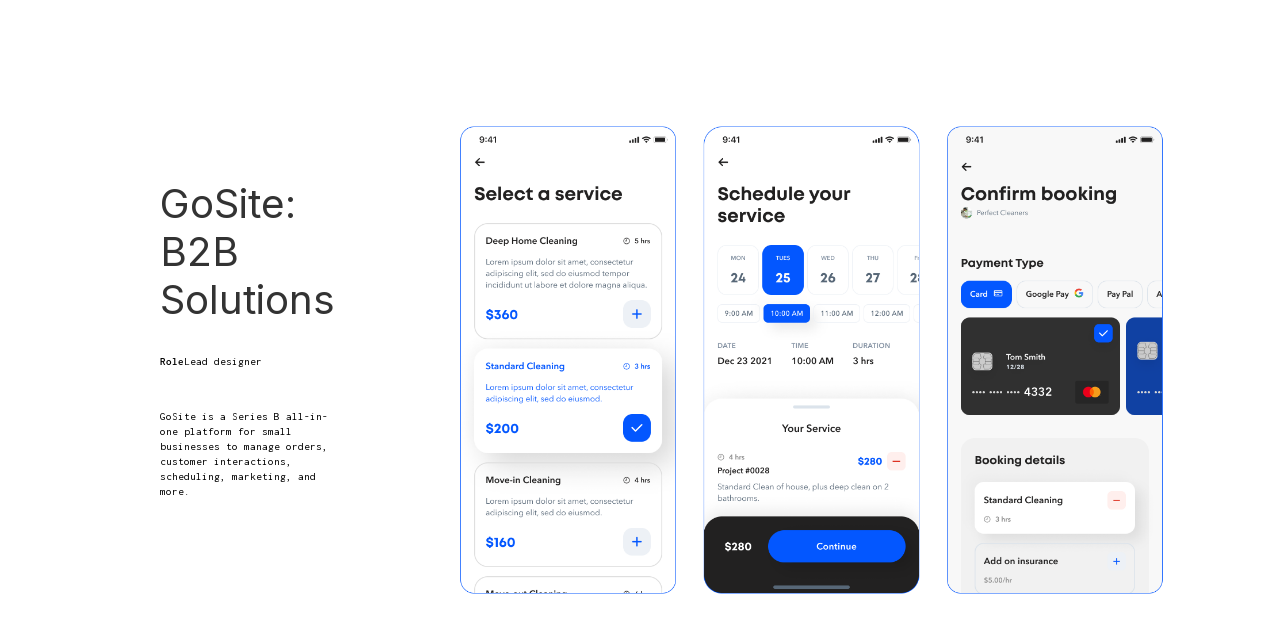

--- FILE ---
content_type: text/html
request_url: https://www.pixoomo.com/gosite
body_size: 3546
content:
<!DOCTYPE html><!-- Last Published: Wed Dec 17 2025 14:57:29 GMT+0000 (Coordinated Universal Time) --><html data-wf-domain="www.pixoomo.com" data-wf-page="63b6075b4befb7bc67ecafcf" data-wf-site="5d443a56500bcba842d379dd"><head><meta charset="utf-8"/><title>Yotta</title><meta content="Yotta" property="og:title"/><meta content="Yotta" property="twitter:title"/><meta content="width=device-width, initial-scale=1" name="viewport"/><link href="https://cdn.prod.website-files.com/5d443a56500bcba842d379dd/css/pixoomo.webflow.shared.da3c1c1d8.css" rel="stylesheet" type="text/css"/><link href="https://fonts.googleapis.com" rel="preconnect"/><link href="https://fonts.gstatic.com" rel="preconnect" crossorigin="anonymous"/><script src="https://ajax.googleapis.com/ajax/libs/webfont/1.6.26/webfont.js" type="text/javascript"></script><script type="text/javascript">WebFont.load({  google: {    families: ["Montserrat:100,100italic,200,200italic,300,300italic,400,400italic,500,500italic,600,600italic,700,700italic,800,800italic,900,900italic","Inconsolata:400,700","Inter:regular,500,600"]  }});</script><script src="https://use.typekit.net/uxb4pya.js" type="text/javascript"></script><script type="text/javascript">try{Typekit.load();}catch(e){}</script><script type="text/javascript">!function(o,c){var n=c.documentElement,t=" w-mod-";n.className+=t+"js",("ontouchstart"in o||o.DocumentTouch&&c instanceof DocumentTouch)&&(n.className+=t+"touch")}(window,document);</script><link href="https://cdn.prod.website-files.com/5d443a56500bcba842d379dd/5d7d0284500ecc01bdc8a229_favicon.jpg" rel="shortcut icon" type="image/x-icon"/><link href="https://cdn.prod.website-files.com/5d443a56500bcba842d379dd/5d7d0289a3db0890d9327085_256_icon.jpg" rel="apple-touch-icon"/></head><body class="body-2"><div class="div-h-l"><div class="project-title-container"><h1 class="heading-2">GoSite: B2B Solutions</h1><div class="div-hl"><h5 class="text-11-l-black-bold">Role</h5><h6 class="text-11-l-black">Lead designer</h6></div><h6 class="text-11-l-black">GoSite is a Series B all-in-one platform for small businesses to manage orders, customer interactions, scheduling, marketing, and more.</h6></div><div class="div-image-header-gosite"></div></div><div class="div-h-r"><div class="div-caption"><div class="text-11-l-black-bold">Design with a humane focus</div><div class="text-10-l-black">We focused on optimizing all of GoSite&#x27;s core products and services for small business owners looking for an all-in-one solution to their business needs. <br/></div></div><div class="div-caption"><div class="text-10-l-black">From booking management, scheduling, payments, messaging, contact books, and website building, we designed countless core features. Our process included intensive research + discovery, IA and planning, and iterative design, QA, and release.<br/><br/><br/></div></div><div class="div-caption"><div class="text-11-l-black-bold">Design Systems</div><div class="text-10-l-black">We created GoSite&#x27;s design system from scratch, ensuring components and styles could be easily implemented and applied correctly across hundreds of files for a complex platform and a full team of designers.<br/></div></div><div class="div-caption"><div class="text-11-l-black-bold">Measuring Results</div><div class="text-10-l-black">GoSite saw revenue increase 10x with the launch of its streamlined and optimized small business platform, and ran a successful funding round, raising $60M.<br/></div></div></div><div class="project-title-container"><h1 class="heading-3">Bookings management</h1></div><div class="div-v-c-full"><div class="div-caption"><h6 class="text-10-l-black">A crucial feature for small businesses: Managing bookings</h6><img src="https://cdn.prod.website-files.com/5d443a56500bcba842d379dd/63aafd132e85b33cceaa017c_Arrow-R.png" loading="lazy" alt="" class="arrow-down"/></div><img src="https://cdn.prod.website-files.com/5d443a56500bcba842d379dd/63b6083b85968d25d12cfa54_Table.png" sizes="(max-width: 479px) 100vw, (max-width: 991px) 90vw, 600px" srcset="https://cdn.prod.website-files.com/5d443a56500bcba842d379dd/63b6083b85968d25d12cfa54_Table-p-500.png 500w, https://cdn.prod.website-files.com/5d443a56500bcba842d379dd/63b6083b85968d25d12cfa54_Table-p-800.png 800w, https://cdn.prod.website-files.com/5d443a56500bcba842d379dd/63b6083b85968d25d12cfa54_Table-p-1080.png 1080w, https://cdn.prod.website-files.com/5d443a56500bcba842d379dd/63b6083b85968d25d12cfa54_Table-p-1600.png 1600w, https://cdn.prod.website-files.com/5d443a56500bcba842d379dd/63b6083b85968d25d12cfa54_Table-p-2000.png 2000w, https://cdn.prod.website-files.com/5d443a56500bcba842d379dd/63b6083b85968d25d12cfa54_Table-p-2600.png 2600w, https://cdn.prod.website-files.com/5d443a56500bcba842d379dd/63b6083b85968d25d12cfa54_Table-p-3200.png 3200w, https://cdn.prod.website-files.com/5d443a56500bcba842d379dd/63b6083b85968d25d12cfa54_Table.png 3520w" width="600" alt="" class="image-radius"/><img src="https://cdn.prod.website-files.com/5d443a56500bcba842d379dd/63b6074ad01ee1f7c12d48d7_Mobile%20Calendar.png" sizes="(max-width: 479px) 100vw, (max-width: 991px) 90vw, 600px" srcset="https://cdn.prod.website-files.com/5d443a56500bcba842d379dd/63b6074ad01ee1f7c12d48d7_Mobile%20Calendar-p-500.png 500w, https://cdn.prod.website-files.com/5d443a56500bcba842d379dd/63b6074ad01ee1f7c12d48d7_Mobile%20Calendar-p-800.png 800w, https://cdn.prod.website-files.com/5d443a56500bcba842d379dd/63b6074ad01ee1f7c12d48d7_Mobile%20Calendar-p-1080.png 1080w, https://cdn.prod.website-files.com/5d443a56500bcba842d379dd/63b6074ad01ee1f7c12d48d7_Mobile%20Calendar-p-1600.png 1600w, https://cdn.prod.website-files.com/5d443a56500bcba842d379dd/63b6074ad01ee1f7c12d48d7_Mobile%20Calendar-p-2000.png 2000w, https://cdn.prod.website-files.com/5d443a56500bcba842d379dd/63b6074ad01ee1f7c12d48d7_Mobile%20Calendar.png 2028w" width="600" alt="" class="image-radius"/><div class="div-caption"><img src="https://cdn.prod.website-files.com/5d443a56500bcba842d379dd/63aafd132e85b33cceaa017c_Arrow-R.png" loading="lazy" alt="" class="arrow-up"/><h6 class="text-10-l-black">Mobile view of a bookings calendar</h6></div><div class="div-caption"><h6 class="text-10-l-black">Monthly, weekly, daily calendar views to make booking scheduling seamless</h6><img src="https://cdn.prod.website-files.com/5d443a56500bcba842d379dd/63aafd132e85b33cceaa017c_Arrow-R.png" loading="lazy" alt="" class="arrow-down"/></div><img src="https://cdn.prod.website-files.com/5d443a56500bcba842d379dd/63b607994d2febd73e7cbafa_Calendars.png" sizes="100vw" srcset="https://cdn.prod.website-files.com/5d443a56500bcba842d379dd/63b607994d2febd73e7cbafa_Calendars-p-500.png 500w, https://cdn.prod.website-files.com/5d443a56500bcba842d379dd/63b607994d2febd73e7cbafa_Calendars-p-800.png 800w, https://cdn.prod.website-files.com/5d443a56500bcba842d379dd/63b607994d2febd73e7cbafa_Calendars-p-1080.png 1080w, https://cdn.prod.website-files.com/5d443a56500bcba842d379dd/63b607994d2febd73e7cbafa_Calendars-p-1600.png 1600w, https://cdn.prod.website-files.com/5d443a56500bcba842d379dd/63b607994d2febd73e7cbafa_Calendars-p-2000.png 2000w, https://cdn.prod.website-files.com/5d443a56500bcba842d379dd/63b607994d2febd73e7cbafa_Calendars-p-2600.png 2600w, https://cdn.prod.website-files.com/5d443a56500bcba842d379dd/63b607994d2febd73e7cbafa_Calendars.png 3144w" width="1440.5" alt=""/><img src="https://cdn.prod.website-files.com/5d443a56500bcba842d379dd/63b60addc9c57d78655cc400_Calendar.png" sizes="(max-width: 767px) 100vw, 600px" srcset="https://cdn.prod.website-files.com/5d443a56500bcba842d379dd/63b60addc9c57d78655cc400_Calendar-p-500.png 500w, https://cdn.prod.website-files.com/5d443a56500bcba842d379dd/63b60addc9c57d78655cc400_Calendar-p-800.png 800w, https://cdn.prod.website-files.com/5d443a56500bcba842d379dd/63b60addc9c57d78655cc400_Calendar-p-1080.png 1080w, https://cdn.prod.website-files.com/5d443a56500bcba842d379dd/63b60addc9c57d78655cc400_Calendar-p-1600.png 1600w, https://cdn.prod.website-files.com/5d443a56500bcba842d379dd/63b60addc9c57d78655cc400_Calendar-p-2000.png 2000w, https://cdn.prod.website-files.com/5d443a56500bcba842d379dd/63b60addc9c57d78655cc400_Calendar-p-3200.png 3200w, https://cdn.prod.website-files.com/5d443a56500bcba842d379dd/63b60addc9c57d78655cc400_Calendar.png 3200w" width="600" alt=""/></div><div class="project-title-container"><h1 class="heading-3">Site builder</h1></div><div class="div-v-c-full"><img src="https://cdn.prod.website-files.com/5d443a56500bcba842d379dd/63b608ca85968d918a2d0082_Editor%202.png" sizes="(max-width: 991px) 100vw, 800px" srcset="https://cdn.prod.website-files.com/5d443a56500bcba842d379dd/63b608ca85968d918a2d0082_Editor%202-p-500.png 500w, https://cdn.prod.website-files.com/5d443a56500bcba842d379dd/63b608ca85968d918a2d0082_Editor%202-p-800.png 800w, https://cdn.prod.website-files.com/5d443a56500bcba842d379dd/63b608ca85968d918a2d0082_Editor%202-p-1080.png 1080w, https://cdn.prod.website-files.com/5d443a56500bcba842d379dd/63b608ca85968d918a2d0082_Editor%202-p-1600.png 1600w, https://cdn.prod.website-files.com/5d443a56500bcba842d379dd/63b608ca85968d918a2d0082_Editor%202-p-3200.png 3200w, https://cdn.prod.website-files.com/5d443a56500bcba842d379dd/63b608ca85968d918a2d0082_Editor%202.png 3200w" width="800" alt=""/><div class="div-caption"><img src="https://cdn.prod.website-files.com/5d443a56500bcba842d379dd/63aafd132e85b33cceaa017c_Arrow-R.png" loading="lazy" alt="" class="arrow-up"/><h6 class="text-10-l-black">Designing GoSite&#x27;s Instant Site builder so businesses can have an end-customer facing website</h6><img src="https://cdn.prod.website-files.com/5d443a56500bcba842d379dd/63aafd132e85b33cceaa017c_Arrow-R.png" loading="lazy" alt="" class="arrow-down"/></div><img src="https://cdn.prod.website-files.com/5d443a56500bcba842d379dd/63b60900f30ddf9bd4b8b268_Editor%201.png" sizes="(max-width: 479px) 100vw, (max-width: 991px) 90vw, 800px" srcset="https://cdn.prod.website-files.com/5d443a56500bcba842d379dd/63b60900f30ddf9bd4b8b268_Editor%201-p-500.png 500w, https://cdn.prod.website-files.com/5d443a56500bcba842d379dd/63b60900f30ddf9bd4b8b268_Editor%201-p-800.png 800w, https://cdn.prod.website-files.com/5d443a56500bcba842d379dd/63b60900f30ddf9bd4b8b268_Editor%201-p-1080.png 1080w, https://cdn.prod.website-files.com/5d443a56500bcba842d379dd/63b60900f30ddf9bd4b8b268_Editor%201-p-1600.png 1600w, https://cdn.prod.website-files.com/5d443a56500bcba842d379dd/63b60900f30ddf9bd4b8b268_Editor%201-p-2000.png 2000w, https://cdn.prod.website-files.com/5d443a56500bcba842d379dd/63b60900f30ddf9bd4b8b268_Editor%201.png 2400w" width="800" alt="" class="image-radius"/><img src="https://cdn.prod.website-files.com/5d443a56500bcba842d379dd/63b60a65b679d99c4a5f5a78_Screen%20Shot%202023-01-05%20at%2012.21.45%20AM.png" sizes="(max-width: 479px) 100vw, (max-width: 991px) 90vw, 800px" srcset="https://cdn.prod.website-files.com/5d443a56500bcba842d379dd/63b60a65b679d99c4a5f5a78_Screen%20Shot%202023-01-05%20at%2012.21.45%20AM-p-500.png 500w, https://cdn.prod.website-files.com/5d443a56500bcba842d379dd/63b60a65b679d99c4a5f5a78_Screen%20Shot%202023-01-05%20at%2012.21.45%20AM-p-800.png 800w, https://cdn.prod.website-files.com/5d443a56500bcba842d379dd/63b60a65b679d99c4a5f5a78_Screen%20Shot%202023-01-05%20at%2012.21.45%20AM-p-1080.png 1080w, https://cdn.prod.website-files.com/5d443a56500bcba842d379dd/63b60a65b679d99c4a5f5a78_Screen%20Shot%202023-01-05%20at%2012.21.45%20AM-p-1600.png 1600w, https://cdn.prod.website-files.com/5d443a56500bcba842d379dd/63b60a65b679d99c4a5f5a78_Screen%20Shot%202023-01-05%20at%2012.21.45%20AM-p-2000.png 2000w, https://cdn.prod.website-files.com/5d443a56500bcba842d379dd/63b60a65b679d99c4a5f5a78_Screen%20Shot%202023-01-05%20at%2012.21.45%20AM-p-2600.png 2600w, https://cdn.prod.website-files.com/5d443a56500bcba842d379dd/63b60a65b679d99c4a5f5a78_Screen%20Shot%202023-01-05%20at%2012.21.45%20AM.png 2936w" width="800" alt="" class="image-radius"/><img src="https://cdn.prod.website-files.com/5d443a56500bcba842d379dd/63b60d311215b2db99c4cacd_Screen%20Shot%202023-01-05%20at%2012.35.02%20AM.png" sizes="(max-width: 479px) 100vw, (max-width: 991px) 90vw, 800px" srcset="https://cdn.prod.website-files.com/5d443a56500bcba842d379dd/63b60d311215b2db99c4cacd_Screen%20Shot%202023-01-05%20at%2012.35.02%20AM-p-500.png 500w, https://cdn.prod.website-files.com/5d443a56500bcba842d379dd/63b60d311215b2db99c4cacd_Screen%20Shot%202023-01-05%20at%2012.35.02%20AM-p-800.png 800w, https://cdn.prod.website-files.com/5d443a56500bcba842d379dd/63b60d311215b2db99c4cacd_Screen%20Shot%202023-01-05%20at%2012.35.02%20AM-p-1080.png 1080w, https://cdn.prod.website-files.com/5d443a56500bcba842d379dd/63b60d311215b2db99c4cacd_Screen%20Shot%202023-01-05%20at%2012.35.02%20AM-p-1600.png 1600w, https://cdn.prod.website-files.com/5d443a56500bcba842d379dd/63b60d311215b2db99c4cacd_Screen%20Shot%202023-01-05%20at%2012.35.02%20AM-p-2000.png 2000w, https://cdn.prod.website-files.com/5d443a56500bcba842d379dd/63b60d311215b2db99c4cacd_Screen%20Shot%202023-01-05%20at%2012.35.02%20AM-p-2600.png 2600w, https://cdn.prod.website-files.com/5d443a56500bcba842d379dd/63b60d311215b2db99c4cacd_Screen%20Shot%202023-01-05%20at%2012.35.02%20AM.png 2898w" width="800" alt="" class="image-radius"/></div><div class="project-title-container"><h1 class="heading-3">Payments</h1></div><div class="div-v-c-full"><img src="https://cdn.prod.website-files.com/5d443a56500bcba842d379dd/63b60c4c132465379894e655_Payments.png" loading="lazy" width="800" sizes="(max-width: 991px) 100vw, 800px" alt="" srcset="https://cdn.prod.website-files.com/5d443a56500bcba842d379dd/63b60c4c132465379894e655_Payments-p-500.png 500w, https://cdn.prod.website-files.com/5d443a56500bcba842d379dd/63b60c4c132465379894e655_Payments-p-800.png 800w, https://cdn.prod.website-files.com/5d443a56500bcba842d379dd/63b60c4c132465379894e655_Payments-p-1080.png 1080w, https://cdn.prod.website-files.com/5d443a56500bcba842d379dd/63b60c4c132465379894e655_Payments-p-1600.png 1600w, https://cdn.prod.website-files.com/5d443a56500bcba842d379dd/63b60c4c132465379894e655_Payments-p-2000.png 2000w, https://cdn.prod.website-files.com/5d443a56500bcba842d379dd/63b60c4c132465379894e655_Payments-p-2600.png 2600w, https://cdn.prod.website-files.com/5d443a56500bcba842d379dd/63b60c4c132465379894e655_Payments.png 2986w"/><div class="div-caption"><img src="https://cdn.prod.website-files.com/5d443a56500bcba842d379dd/63aafd132e85b33cceaa017c_Arrow-R.png" loading="lazy" alt="" class="arrow-up"/><h6 class="text-10-l-black">Seamless payment solutions to simplify a common pain point for both B2B and B2C users</h6></div><img src="https://cdn.prod.website-files.com/5d443a56500bcba842d379dd/63b60c6bfa210340e9b48e3c_Screen%20Shot%202023-01-05%20at%2012.28.20%20AM.png" sizes="(max-width: 479px) 100vw, (max-width: 991px) 90vw, 800px" srcset="https://cdn.prod.website-files.com/5d443a56500bcba842d379dd/63b60c6bfa210340e9b48e3c_Screen%20Shot%202023-01-05%20at%2012.28.20%20AM-p-500.png 500w, https://cdn.prod.website-files.com/5d443a56500bcba842d379dd/63b60c6bfa210340e9b48e3c_Screen%20Shot%202023-01-05%20at%2012.28.20%20AM-p-800.png 800w, https://cdn.prod.website-files.com/5d443a56500bcba842d379dd/63b60c6bfa210340e9b48e3c_Screen%20Shot%202023-01-05%20at%2012.28.20%20AM-p-1080.png 1080w, https://cdn.prod.website-files.com/5d443a56500bcba842d379dd/63b60c6bfa210340e9b48e3c_Screen%20Shot%202023-01-05%20at%2012.28.20%20AM-p-1600.png 1600w, https://cdn.prod.website-files.com/5d443a56500bcba842d379dd/63b60c6bfa210340e9b48e3c_Screen%20Shot%202023-01-05%20at%2012.28.20%20AM-p-2000.png 2000w, https://cdn.prod.website-files.com/5d443a56500bcba842d379dd/63b60c6bfa210340e9b48e3c_Screen%20Shot%202023-01-05%20at%2012.28.20%20AM.png 2096w" width="800" alt="" class="image-radius"/></div><div class="project-title-container"><h1 class="heading-3">Enterprise insights</h1></div><div class="div-v-c-full"><img src="https://cdn.prod.website-files.com/5d443a56500bcba842d379dd/63b60936b679d9909f5f41ca_Enterprise.png" loading="lazy" width="800" sizes="(max-width: 991px) 100vw, 800px" alt="" srcset="https://cdn.prod.website-files.com/5d443a56500bcba842d379dd/63b60936b679d9909f5f41ca_Enterprise-p-500.png 500w, https://cdn.prod.website-files.com/5d443a56500bcba842d379dd/63b60936b679d9909f5f41ca_Enterprise-p-800.png 800w, https://cdn.prod.website-files.com/5d443a56500bcba842d379dd/63b60936b679d9909f5f41ca_Enterprise-p-1080.png 1080w, https://cdn.prod.website-files.com/5d443a56500bcba842d379dd/63b60936b679d9909f5f41ca_Enterprise-p-1600.png 1600w, https://cdn.prod.website-files.com/5d443a56500bcba842d379dd/63b60936b679d9909f5f41ca_Enterprise-p-2000.png 2000w, https://cdn.prod.website-files.com/5d443a56500bcba842d379dd/63b60936b679d9909f5f41ca_Enterprise-p-2600.png 2600w, https://cdn.prod.website-files.com/5d443a56500bcba842d379dd/63b60936b679d9909f5f41ca_Enterprise-p-3200.png 3200w, https://cdn.prod.website-files.com/5d443a56500bcba842d379dd/63b60936b679d9909f5f41ca_Enterprise.png 4158w"/><div class="div-caption"><img src="https://cdn.prod.website-files.com/5d443a56500bcba842d379dd/63aafd132e85b33cceaa017c_Arrow-R.png" loading="lazy" alt="" class="arrow-up"/><h6 class="text-10-l-black">Tracking insights so businesses can measure performance and business health</h6></div></div><div class="project-title-container"><h1 class="heading-3">Consumer app</h1></div><div class="div-v-c-full"><img src="https://cdn.prod.website-files.com/5d443a56500bcba842d379dd/63b60e42937cf6fcea9e7c52_ConsumerApp2.png" loading="lazy" width="1000" sizes="100vw" alt="" srcset="https://cdn.prod.website-files.com/5d443a56500bcba842d379dd/63b60e42937cf6fcea9e7c52_ConsumerApp2-p-500.png 500w, https://cdn.prod.website-files.com/5d443a56500bcba842d379dd/63b60e42937cf6fcea9e7c52_ConsumerApp2-p-800.png 800w, https://cdn.prod.website-files.com/5d443a56500bcba842d379dd/63b60e42937cf6fcea9e7c52_ConsumerApp2-p-1080.png 1080w, https://cdn.prod.website-files.com/5d443a56500bcba842d379dd/63b60e42937cf6fcea9e7c52_ConsumerApp2-p-1600.png 1600w, https://cdn.prod.website-files.com/5d443a56500bcba842d379dd/63b60e42937cf6fcea9e7c52_ConsumerApp2-p-2000.png 2000w, https://cdn.prod.website-files.com/5d443a56500bcba842d379dd/63b60e42937cf6fcea9e7c52_ConsumerApp2-p-2600.png 2600w, https://cdn.prod.website-files.com/5d443a56500bcba842d379dd/63b60e42937cf6fcea9e7c52_ConsumerApp2-p-3200.png 3200w, https://cdn.prod.website-files.com/5d443a56500bcba842d379dd/63b60e42937cf6fcea9e7c52_ConsumerApp2.png 4520w"/><div class="div-caption"><img src="https://cdn.prod.website-files.com/5d443a56500bcba842d379dd/63aafd132e85b33cceaa017c_Arrow-R.png" loading="lazy" alt="" class="arrow-up"/><h6 class="text-10-l-black">Working on the consumer app: an alternative to Yelp that allows users to find businesses for their service needs</h6></div><div class="div-caption"><h6 class="text-10-l-black">Scheduling and booking management made easy for GoSite businesses</h6><img src="https://cdn.prod.website-files.com/5d443a56500bcba842d379dd/63aafd132e85b33cceaa017c_Arrow-R.png" loading="lazy" alt="" class="arrow-down"/></div><img src="https://cdn.prod.website-files.com/5d443a56500bcba842d379dd/63b60728d4f4e8bfa64479d3_Consumerapp.png" loading="lazy" width="800" sizes="(max-width: 991px) 100vw, 800px" alt="" srcset="https://cdn.prod.website-files.com/5d443a56500bcba842d379dd/63b60728d4f4e8bfa64479d3_Consumerapp-p-500.png 500w, https://cdn.prod.website-files.com/5d443a56500bcba842d379dd/63b60728d4f4e8bfa64479d3_Consumerapp-p-800.png 800w, https://cdn.prod.website-files.com/5d443a56500bcba842d379dd/63b60728d4f4e8bfa64479d3_Consumerapp-p-1080.png 1080w, https://cdn.prod.website-files.com/5d443a56500bcba842d379dd/63b60728d4f4e8bfa64479d3_Consumerapp-p-1600.png 1600w, https://cdn.prod.website-files.com/5d443a56500bcba842d379dd/63b60728d4f4e8bfa64479d3_Consumerapp-p-2000.png 2000w, https://cdn.prod.website-files.com/5d443a56500bcba842d379dd/63b60728d4f4e8bfa64479d3_Consumerapp-p-2600.png 2600w, https://cdn.prod.website-files.com/5d443a56500bcba842d379dd/63b60728d4f4e8bfa64479d3_Consumerapp-p-3200.png 3200w, https://cdn.prod.website-files.com/5d443a56500bcba842d379dd/63b60728d4f4e8bfa64479d3_Consumerapp.png 4520w"/></div><div data-collapse="tiny" data-animation="default" data-duration="400" data-easing="ease" data-easing2="ease" data-doc-height="1" role="banner" class="navbar w-nav"><div class="fixed-left"><div class="nav-div"><a href="/" class="link-block-5 w-inline-block"><img src="https://cdn.prod.website-files.com/5d443a56500bcba842d379dd/63b40b77196e182da2bd5084_N.svg" loading="eager" width="40" alt="" class="image-14"/></a><a href="#" class="nav-text">Natasha Alia 10+ years experience designing beautiful functional things</a></div><div class="nav-div-right"><div class="nav-links-3"><a href="/clickup" class="nav-link">ClickUp: Growth Design</a><a href="/yotta" class="nav-link">Yotta: Gamified Banking</a><a href="/betterleap" class="nav-link">Betterleap: Recruiting Tools</a><a href="/gosite" aria-current="page" class="nav-link w--current">GoSite: B2B Solutions</a></div><div class="nav-links-3"><a href="/contact" class="nav-link">Contact me</a></div></div></div></div><script src="https://d3e54v103j8qbb.cloudfront.net/js/jquery-3.5.1.min.dc5e7f18c8.js?site=5d443a56500bcba842d379dd" type="text/javascript" integrity="sha256-9/aliU8dGd2tb6OSsuzixeV4y/faTqgFtohetphbbj0=" crossorigin="anonymous"></script><script src="https://cdn.prod.website-files.com/5d443a56500bcba842d379dd/js/webflow.schunk.eccc6f064b839fe9.js" type="text/javascript"></script><script src="https://cdn.prod.website-files.com/5d443a56500bcba842d379dd/js/webflow.a9ba356d.d2f30196489a2709.js" type="text/javascript"></script></body></html>

--- FILE ---
content_type: text/css
request_url: https://cdn.prod.website-files.com/5d443a56500bcba842d379dd/css/pixoomo.webflow.shared.da3c1c1d8.css
body_size: 18427
content:
html {
  -webkit-text-size-adjust: 100%;
  -ms-text-size-adjust: 100%;
  font-family: sans-serif;
}

body {
  margin: 0;
}

article, aside, details, figcaption, figure, footer, header, hgroup, main, menu, nav, section, summary {
  display: block;
}

audio, canvas, progress, video {
  vertical-align: baseline;
  display: inline-block;
}

audio:not([controls]) {
  height: 0;
  display: none;
}

[hidden], template {
  display: none;
}

a {
  background-color: #0000;
}

a:active, a:hover {
  outline: 0;
}

abbr[title] {
  border-bottom: 1px dotted;
}

b, strong {
  font-weight: bold;
}

dfn {
  font-style: italic;
}

h1 {
  margin: .67em 0;
  font-size: 2em;
}

mark {
  color: #000;
  background: #ff0;
}

small {
  font-size: 80%;
}

sub, sup {
  vertical-align: baseline;
  font-size: 75%;
  line-height: 0;
  position: relative;
}

sup {
  top: -.5em;
}

sub {
  bottom: -.25em;
}

img {
  border: 0;
}

svg:not(:root) {
  overflow: hidden;
}

hr {
  box-sizing: content-box;
  height: 0;
}

pre {
  overflow: auto;
}

code, kbd, pre, samp {
  font-family: monospace;
  font-size: 1em;
}

button, input, optgroup, select, textarea {
  color: inherit;
  font: inherit;
  margin: 0;
}

button {
  overflow: visible;
}

button, select {
  text-transform: none;
}

button, html input[type="button"], input[type="reset"] {
  -webkit-appearance: button;
  cursor: pointer;
}

button[disabled], html input[disabled] {
  cursor: default;
}

button::-moz-focus-inner, input::-moz-focus-inner {
  border: 0;
  padding: 0;
}

input {
  line-height: normal;
}

input[type="checkbox"], input[type="radio"] {
  box-sizing: border-box;
  padding: 0;
}

input[type="number"]::-webkit-inner-spin-button, input[type="number"]::-webkit-outer-spin-button {
  height: auto;
}

input[type="search"] {
  -webkit-appearance: none;
}

input[type="search"]::-webkit-search-cancel-button, input[type="search"]::-webkit-search-decoration {
  -webkit-appearance: none;
}

legend {
  border: 0;
  padding: 0;
}

textarea {
  overflow: auto;
}

optgroup {
  font-weight: bold;
}

table {
  border-collapse: collapse;
  border-spacing: 0;
}

td, th {
  padding: 0;
}

@font-face {
  font-family: webflow-icons;
  src: url("[data-uri]") format("truetype");
  font-weight: normal;
  font-style: normal;
}

[class^="w-icon-"], [class*=" w-icon-"] {
  speak: none;
  font-variant: normal;
  text-transform: none;
  -webkit-font-smoothing: antialiased;
  -moz-osx-font-smoothing: grayscale;
  font-style: normal;
  font-weight: normal;
  line-height: 1;
  font-family: webflow-icons !important;
}

.w-icon-slider-right:before {
  content: "";
}

.w-icon-slider-left:before {
  content: "";
}

.w-icon-nav-menu:before {
  content: "";
}

.w-icon-arrow-down:before, .w-icon-dropdown-toggle:before {
  content: "";
}

.w-icon-file-upload-remove:before {
  content: "";
}

.w-icon-file-upload-icon:before {
  content: "";
}

* {
  box-sizing: border-box;
}

html {
  height: 100%;
}

body {
  color: #333;
  background-color: #fff;
  min-height: 100%;
  margin: 0;
  font-family: Arial, sans-serif;
  font-size: 14px;
  line-height: 20px;
}

img {
  vertical-align: middle;
  max-width: 100%;
  display: inline-block;
}

html.w-mod-touch * {
  background-attachment: scroll !important;
}

.w-block {
  display: block;
}

.w-inline-block {
  max-width: 100%;
  display: inline-block;
}

.w-clearfix:before, .w-clearfix:after {
  content: " ";
  grid-area: 1 / 1 / 2 / 2;
  display: table;
}

.w-clearfix:after {
  clear: both;
}

.w-hidden {
  display: none;
}

.w-button {
  color: #fff;
  line-height: inherit;
  cursor: pointer;
  background-color: #3898ec;
  border: 0;
  border-radius: 0;
  padding: 9px 15px;
  text-decoration: none;
  display: inline-block;
}

input.w-button {
  -webkit-appearance: button;
}

html[data-w-dynpage] [data-w-cloak] {
  color: #0000 !important;
}

.w-code-block {
  margin: unset;
}

pre.w-code-block code {
  all: inherit;
}

.w-optimization {
  display: contents;
}

.w-webflow-badge, .w-webflow-badge > img {
  box-sizing: unset;
  width: unset;
  height: unset;
  max-height: unset;
  max-width: unset;
  min-height: unset;
  min-width: unset;
  margin: unset;
  padding: unset;
  float: unset;
  clear: unset;
  border: unset;
  border-radius: unset;
  background: unset;
  background-image: unset;
  background-position: unset;
  background-size: unset;
  background-repeat: unset;
  background-origin: unset;
  background-clip: unset;
  background-attachment: unset;
  background-color: unset;
  box-shadow: unset;
  transform: unset;
  direction: unset;
  font-family: unset;
  font-weight: unset;
  color: unset;
  font-size: unset;
  line-height: unset;
  font-style: unset;
  font-variant: unset;
  text-align: unset;
  letter-spacing: unset;
  -webkit-text-decoration: unset;
  text-decoration: unset;
  text-indent: unset;
  text-transform: unset;
  list-style-type: unset;
  text-shadow: unset;
  vertical-align: unset;
  cursor: unset;
  white-space: unset;
  word-break: unset;
  word-spacing: unset;
  word-wrap: unset;
  transition: unset;
}

.w-webflow-badge {
  white-space: nowrap;
  cursor: pointer;
  box-shadow: 0 0 0 1px #0000001a, 0 1px 3px #0000001a;
  visibility: visible !important;
  opacity: 1 !important;
  z-index: 2147483647 !important;
  color: #aaadb0 !important;
  overflow: unset !important;
  background-color: #fff !important;
  border-radius: 3px !important;
  width: auto !important;
  height: auto !important;
  margin: 0 !important;
  padding: 6px !important;
  font-size: 12px !important;
  line-height: 14px !important;
  text-decoration: none !important;
  display: inline-block !important;
  position: fixed !important;
  inset: auto 12px 12px auto !important;
  transform: none !important;
}

.w-webflow-badge > img {
  position: unset;
  visibility: unset !important;
  opacity: 1 !important;
  vertical-align: middle !important;
  display: inline-block !important;
}

h1, h2, h3, h4, h5, h6 {
  margin-bottom: 10px;
  font-weight: bold;
}

h1 {
  margin-top: 20px;
  font-size: 38px;
  line-height: 44px;
}

h2 {
  margin-top: 20px;
  font-size: 32px;
  line-height: 36px;
}

h3 {
  margin-top: 20px;
  font-size: 24px;
  line-height: 30px;
}

h4 {
  margin-top: 10px;
  font-size: 18px;
  line-height: 24px;
}

h5 {
  margin-top: 10px;
  font-size: 14px;
  line-height: 20px;
}

h6 {
  margin-top: 10px;
  font-size: 12px;
  line-height: 18px;
}

p {
  margin-top: 0;
  margin-bottom: 10px;
}

blockquote {
  border-left: 5px solid #e2e2e2;
  margin: 0 0 10px;
  padding: 10px 20px;
  font-size: 18px;
  line-height: 22px;
}

figure {
  margin: 0 0 10px;
}

figcaption {
  text-align: center;
  margin-top: 5px;
}

ul, ol {
  margin-top: 0;
  margin-bottom: 10px;
  padding-left: 40px;
}

.w-list-unstyled {
  padding-left: 0;
  list-style: none;
}

.w-embed:before, .w-embed:after {
  content: " ";
  grid-area: 1 / 1 / 2 / 2;
  display: table;
}

.w-embed:after {
  clear: both;
}

.w-video {
  width: 100%;
  padding: 0;
  position: relative;
}

.w-video iframe, .w-video object, .w-video embed {
  border: none;
  width: 100%;
  height: 100%;
  position: absolute;
  top: 0;
  left: 0;
}

fieldset {
  border: 0;
  margin: 0;
  padding: 0;
}

button, [type="button"], [type="reset"] {
  cursor: pointer;
  -webkit-appearance: button;
  border: 0;
}

.w-form {
  margin: 0 0 15px;
}

.w-form-done {
  text-align: center;
  background-color: #ddd;
  padding: 20px;
  display: none;
}

.w-form-fail {
  background-color: #ffdede;
  margin-top: 10px;
  padding: 10px;
  display: none;
}

label {
  margin-bottom: 5px;
  font-weight: bold;
  display: block;
}

.w-input, .w-select {
  color: #333;
  vertical-align: middle;
  background-color: #fff;
  border: 1px solid #ccc;
  width: 100%;
  height: 38px;
  margin-bottom: 10px;
  padding: 8px 12px;
  font-size: 14px;
  line-height: 1.42857;
  display: block;
}

.w-input::placeholder, .w-select::placeholder {
  color: #999;
}

.w-input:focus, .w-select:focus {
  border-color: #3898ec;
  outline: 0;
}

.w-input[disabled], .w-select[disabled], .w-input[readonly], .w-select[readonly], fieldset[disabled] .w-input, fieldset[disabled] .w-select {
  cursor: not-allowed;
}

.w-input[disabled]:not(.w-input-disabled), .w-select[disabled]:not(.w-input-disabled), .w-input[readonly], .w-select[readonly], fieldset[disabled]:not(.w-input-disabled) .w-input, fieldset[disabled]:not(.w-input-disabled) .w-select {
  background-color: #eee;
}

textarea.w-input, textarea.w-select {
  height: auto;
}

.w-select {
  background-color: #f3f3f3;
}

.w-select[multiple] {
  height: auto;
}

.w-form-label {
  cursor: pointer;
  margin-bottom: 0;
  font-weight: normal;
  display: inline-block;
}

.w-radio {
  margin-bottom: 5px;
  padding-left: 20px;
  display: block;
}

.w-radio:before, .w-radio:after {
  content: " ";
  grid-area: 1 / 1 / 2 / 2;
  display: table;
}

.w-radio:after {
  clear: both;
}

.w-radio-input {
  float: left;
  margin: 3px 0 0 -20px;
  line-height: normal;
}

.w-file-upload {
  margin-bottom: 10px;
  display: block;
}

.w-file-upload-input {
  opacity: 0;
  z-index: -100;
  width: .1px;
  height: .1px;
  position: absolute;
  overflow: hidden;
}

.w-file-upload-default, .w-file-upload-uploading, .w-file-upload-success {
  color: #333;
  display: inline-block;
}

.w-file-upload-error {
  margin-top: 10px;
  display: block;
}

.w-file-upload-default.w-hidden, .w-file-upload-uploading.w-hidden, .w-file-upload-error.w-hidden, .w-file-upload-success.w-hidden {
  display: none;
}

.w-file-upload-uploading-btn {
  cursor: pointer;
  background-color: #fafafa;
  border: 1px solid #ccc;
  margin: 0;
  padding: 8px 12px;
  font-size: 14px;
  font-weight: normal;
  display: flex;
}

.w-file-upload-file {
  background-color: #fafafa;
  border: 1px solid #ccc;
  flex-grow: 1;
  justify-content: space-between;
  margin: 0;
  padding: 8px 9px 8px 11px;
  display: flex;
}

.w-file-upload-file-name {
  font-size: 14px;
  font-weight: normal;
  display: block;
}

.w-file-remove-link {
  cursor: pointer;
  width: auto;
  height: auto;
  margin-top: 3px;
  margin-left: 10px;
  padding: 3px;
  display: block;
}

.w-icon-file-upload-remove {
  margin: auto;
  font-size: 10px;
}

.w-file-upload-error-msg {
  color: #ea384c;
  padding: 2px 0;
  display: inline-block;
}

.w-file-upload-info {
  padding: 0 12px;
  line-height: 38px;
  display: inline-block;
}

.w-file-upload-label {
  cursor: pointer;
  background-color: #fafafa;
  border: 1px solid #ccc;
  margin: 0;
  padding: 8px 12px;
  font-size: 14px;
  font-weight: normal;
  display: inline-block;
}

.w-icon-file-upload-icon, .w-icon-file-upload-uploading {
  width: 20px;
  margin-right: 8px;
  display: inline-block;
}

.w-icon-file-upload-uploading {
  height: 20px;
}

.w-container {
  max-width: 940px;
  margin-left: auto;
  margin-right: auto;
}

.w-container:before, .w-container:after {
  content: " ";
  grid-area: 1 / 1 / 2 / 2;
  display: table;
}

.w-container:after {
  clear: both;
}

.w-container .w-row {
  margin-left: -10px;
  margin-right: -10px;
}

.w-row:before, .w-row:after {
  content: " ";
  grid-area: 1 / 1 / 2 / 2;
  display: table;
}

.w-row:after {
  clear: both;
}

.w-row .w-row {
  margin-left: 0;
  margin-right: 0;
}

.w-col {
  float: left;
  width: 100%;
  min-height: 1px;
  padding-left: 10px;
  padding-right: 10px;
  position: relative;
}

.w-col .w-col {
  padding-left: 0;
  padding-right: 0;
}

.w-col-1 {
  width: 8.33333%;
}

.w-col-2 {
  width: 16.6667%;
}

.w-col-3 {
  width: 25%;
}

.w-col-4 {
  width: 33.3333%;
}

.w-col-5 {
  width: 41.6667%;
}

.w-col-6 {
  width: 50%;
}

.w-col-7 {
  width: 58.3333%;
}

.w-col-8 {
  width: 66.6667%;
}

.w-col-9 {
  width: 75%;
}

.w-col-10 {
  width: 83.3333%;
}

.w-col-11 {
  width: 91.6667%;
}

.w-col-12 {
  width: 100%;
}

.w-hidden-main {
  display: none !important;
}

@media screen and (max-width: 991px) {
  .w-container {
    max-width: 728px;
  }

  .w-hidden-main {
    display: inherit !important;
  }

  .w-hidden-medium {
    display: none !important;
  }

  .w-col-medium-1 {
    width: 8.33333%;
  }

  .w-col-medium-2 {
    width: 16.6667%;
  }

  .w-col-medium-3 {
    width: 25%;
  }

  .w-col-medium-4 {
    width: 33.3333%;
  }

  .w-col-medium-5 {
    width: 41.6667%;
  }

  .w-col-medium-6 {
    width: 50%;
  }

  .w-col-medium-7 {
    width: 58.3333%;
  }

  .w-col-medium-8 {
    width: 66.6667%;
  }

  .w-col-medium-9 {
    width: 75%;
  }

  .w-col-medium-10 {
    width: 83.3333%;
  }

  .w-col-medium-11 {
    width: 91.6667%;
  }

  .w-col-medium-12 {
    width: 100%;
  }

  .w-col-stack {
    width: 100%;
    left: auto;
    right: auto;
  }
}

@media screen and (max-width: 767px) {
  .w-hidden-main, .w-hidden-medium {
    display: inherit !important;
  }

  .w-hidden-small {
    display: none !important;
  }

  .w-row, .w-container .w-row {
    margin-left: 0;
    margin-right: 0;
  }

  .w-col {
    width: 100%;
    left: auto;
    right: auto;
  }

  .w-col-small-1 {
    width: 8.33333%;
  }

  .w-col-small-2 {
    width: 16.6667%;
  }

  .w-col-small-3 {
    width: 25%;
  }

  .w-col-small-4 {
    width: 33.3333%;
  }

  .w-col-small-5 {
    width: 41.6667%;
  }

  .w-col-small-6 {
    width: 50%;
  }

  .w-col-small-7 {
    width: 58.3333%;
  }

  .w-col-small-8 {
    width: 66.6667%;
  }

  .w-col-small-9 {
    width: 75%;
  }

  .w-col-small-10 {
    width: 83.3333%;
  }

  .w-col-small-11 {
    width: 91.6667%;
  }

  .w-col-small-12 {
    width: 100%;
  }
}

@media screen and (max-width: 479px) {
  .w-container {
    max-width: none;
  }

  .w-hidden-main, .w-hidden-medium, .w-hidden-small {
    display: inherit !important;
  }

  .w-hidden-tiny {
    display: none !important;
  }

  .w-col {
    width: 100%;
  }

  .w-col-tiny-1 {
    width: 8.33333%;
  }

  .w-col-tiny-2 {
    width: 16.6667%;
  }

  .w-col-tiny-3 {
    width: 25%;
  }

  .w-col-tiny-4 {
    width: 33.3333%;
  }

  .w-col-tiny-5 {
    width: 41.6667%;
  }

  .w-col-tiny-6 {
    width: 50%;
  }

  .w-col-tiny-7 {
    width: 58.3333%;
  }

  .w-col-tiny-8 {
    width: 66.6667%;
  }

  .w-col-tiny-9 {
    width: 75%;
  }

  .w-col-tiny-10 {
    width: 83.3333%;
  }

  .w-col-tiny-11 {
    width: 91.6667%;
  }

  .w-col-tiny-12 {
    width: 100%;
  }
}

.w-widget {
  position: relative;
}

.w-widget-map {
  width: 100%;
  height: 400px;
}

.w-widget-map label {
  width: auto;
  display: inline;
}

.w-widget-map img {
  max-width: inherit;
}

.w-widget-map .gm-style-iw {
  text-align: center;
}

.w-widget-map .gm-style-iw > button {
  display: none !important;
}

.w-widget-twitter {
  overflow: hidden;
}

.w-widget-twitter-count-shim {
  vertical-align: top;
  text-align: center;
  background: #fff;
  border: 1px solid #758696;
  border-radius: 3px;
  width: 28px;
  height: 20px;
  display: inline-block;
  position: relative;
}

.w-widget-twitter-count-shim * {
  pointer-events: none;
  -webkit-user-select: none;
  user-select: none;
}

.w-widget-twitter-count-shim .w-widget-twitter-count-inner {
  text-align: center;
  color: #999;
  font-family: serif;
  font-size: 15px;
  line-height: 12px;
  position: relative;
}

.w-widget-twitter-count-shim .w-widget-twitter-count-clear {
  display: block;
  position: relative;
}

.w-widget-twitter-count-shim.w--large {
  width: 36px;
  height: 28px;
}

.w-widget-twitter-count-shim.w--large .w-widget-twitter-count-inner {
  font-size: 18px;
  line-height: 18px;
}

.w-widget-twitter-count-shim:not(.w--vertical) {
  margin-left: 5px;
  margin-right: 8px;
}

.w-widget-twitter-count-shim:not(.w--vertical).w--large {
  margin-left: 6px;
}

.w-widget-twitter-count-shim:not(.w--vertical):before, .w-widget-twitter-count-shim:not(.w--vertical):after {
  content: " ";
  pointer-events: none;
  border: solid #0000;
  width: 0;
  height: 0;
  position: absolute;
  top: 50%;
  left: 0;
}

.w-widget-twitter-count-shim:not(.w--vertical):before {
  border-width: 4px;
  border-color: #75869600 #5d6c7b #75869600 #75869600;
  margin-top: -4px;
  margin-left: -9px;
}

.w-widget-twitter-count-shim:not(.w--vertical).w--large:before {
  border-width: 5px;
  margin-top: -5px;
  margin-left: -10px;
}

.w-widget-twitter-count-shim:not(.w--vertical):after {
  border-width: 4px;
  border-color: #fff0 #fff #fff0 #fff0;
  margin-top: -4px;
  margin-left: -8px;
}

.w-widget-twitter-count-shim:not(.w--vertical).w--large:after {
  border-width: 5px;
  margin-top: -5px;
  margin-left: -9px;
}

.w-widget-twitter-count-shim.w--vertical {
  width: 61px;
  height: 33px;
  margin-bottom: 8px;
}

.w-widget-twitter-count-shim.w--vertical:before, .w-widget-twitter-count-shim.w--vertical:after {
  content: " ";
  pointer-events: none;
  border: solid #0000;
  width: 0;
  height: 0;
  position: absolute;
  top: 100%;
  left: 50%;
}

.w-widget-twitter-count-shim.w--vertical:before {
  border-width: 5px;
  border-color: #5d6c7b #75869600 #75869600;
  margin-left: -5px;
}

.w-widget-twitter-count-shim.w--vertical:after {
  border-width: 4px;
  border-color: #fff #fff0 #fff0;
  margin-left: -4px;
}

.w-widget-twitter-count-shim.w--vertical .w-widget-twitter-count-inner {
  font-size: 18px;
  line-height: 22px;
}

.w-widget-twitter-count-shim.w--vertical.w--large {
  width: 76px;
}

.w-background-video {
  color: #fff;
  height: 500px;
  position: relative;
  overflow: hidden;
}

.w-background-video > video {
  object-fit: cover;
  z-index: -100;
  background-position: 50%;
  background-size: cover;
  width: 100%;
  height: 100%;
  margin: auto;
  position: absolute;
  inset: -100%;
}

.w-background-video > video::-webkit-media-controls-start-playback-button {
  -webkit-appearance: none;
  display: none !important;
}

.w-background-video--control {
  background-color: #0000;
  padding: 0;
  position: absolute;
  bottom: 1em;
  right: 1em;
}

.w-background-video--control > [hidden] {
  display: none !important;
}

.w-slider {
  text-align: center;
  clear: both;
  -webkit-tap-highlight-color: #0000;
  tap-highlight-color: #0000;
  background: #ddd;
  height: 300px;
  position: relative;
}

.w-slider-mask {
  z-index: 1;
  white-space: nowrap;
  height: 100%;
  display: block;
  position: relative;
  left: 0;
  right: 0;
  overflow: hidden;
}

.w-slide {
  vertical-align: top;
  white-space: normal;
  text-align: left;
  width: 100%;
  height: 100%;
  display: inline-block;
  position: relative;
}

.w-slider-nav {
  z-index: 2;
  text-align: center;
  -webkit-tap-highlight-color: #0000;
  tap-highlight-color: #0000;
  height: 40px;
  margin: auto;
  padding-top: 10px;
  position: absolute;
  inset: auto 0 0;
}

.w-slider-nav.w-round > div {
  border-radius: 100%;
}

.w-slider-nav.w-num > div {
  font-size: inherit;
  line-height: inherit;
  width: auto;
  height: auto;
  padding: .2em .5em;
}

.w-slider-nav.w-shadow > div {
  box-shadow: 0 0 3px #3336;
}

.w-slider-nav-invert {
  color: #fff;
}

.w-slider-nav-invert > div {
  background-color: #2226;
}

.w-slider-nav-invert > div.w-active {
  background-color: #222;
}

.w-slider-dot {
  cursor: pointer;
  background-color: #fff6;
  width: 1em;
  height: 1em;
  margin: 0 3px .5em;
  transition: background-color .1s, color .1s;
  display: inline-block;
  position: relative;
}

.w-slider-dot.w-active {
  background-color: #fff;
}

.w-slider-dot:focus {
  outline: none;
  box-shadow: 0 0 0 2px #fff;
}

.w-slider-dot:focus.w-active {
  box-shadow: none;
}

.w-slider-arrow-left, .w-slider-arrow-right {
  cursor: pointer;
  color: #fff;
  -webkit-tap-highlight-color: #0000;
  tap-highlight-color: #0000;
  -webkit-user-select: none;
  user-select: none;
  width: 80px;
  margin: auto;
  font-size: 40px;
  position: absolute;
  inset: 0;
  overflow: hidden;
}

.w-slider-arrow-left [class^="w-icon-"], .w-slider-arrow-right [class^="w-icon-"], .w-slider-arrow-left [class*=" w-icon-"], .w-slider-arrow-right [class*=" w-icon-"] {
  position: absolute;
}

.w-slider-arrow-left:focus, .w-slider-arrow-right:focus {
  outline: 0;
}

.w-slider-arrow-left {
  z-index: 3;
  right: auto;
}

.w-slider-arrow-right {
  z-index: 4;
  left: auto;
}

.w-icon-slider-left, .w-icon-slider-right {
  width: 1em;
  height: 1em;
  margin: auto;
  inset: 0;
}

.w-slider-aria-label {
  clip: rect(0 0 0 0);
  border: 0;
  width: 1px;
  height: 1px;
  margin: -1px;
  padding: 0;
  position: absolute;
  overflow: hidden;
}

.w-slider-force-show {
  display: block !important;
}

.w-dropdown {
  text-align: left;
  z-index: 900;
  margin-left: auto;
  margin-right: auto;
  display: inline-block;
  position: relative;
}

.w-dropdown-btn, .w-dropdown-toggle, .w-dropdown-link {
  vertical-align: top;
  color: #222;
  text-align: left;
  white-space: nowrap;
  margin-left: auto;
  margin-right: auto;
  padding: 20px;
  text-decoration: none;
  position: relative;
}

.w-dropdown-toggle {
  -webkit-user-select: none;
  user-select: none;
  cursor: pointer;
  padding-right: 40px;
  display: inline-block;
}

.w-dropdown-toggle:focus {
  outline: 0;
}

.w-icon-dropdown-toggle {
  width: 1em;
  height: 1em;
  margin: auto 20px auto auto;
  position: absolute;
  top: 0;
  bottom: 0;
  right: 0;
}

.w-dropdown-list {
  background: #ddd;
  min-width: 100%;
  display: none;
  position: absolute;
}

.w-dropdown-list.w--open {
  display: block;
}

.w-dropdown-link {
  color: #222;
  padding: 10px 20px;
  display: block;
}

.w-dropdown-link.w--current {
  color: #0082f3;
}

.w-dropdown-link:focus {
  outline: 0;
}

@media screen and (max-width: 767px) {
  .w-nav-brand {
    padding-left: 10px;
  }
}

.w-lightbox-backdrop {
  cursor: auto;
  letter-spacing: normal;
  text-indent: 0;
  text-shadow: none;
  text-transform: none;
  visibility: visible;
  white-space: normal;
  word-break: normal;
  word-spacing: normal;
  word-wrap: normal;
  color: #fff;
  text-align: center;
  z-index: 2000;
  opacity: 0;
  -webkit-user-select: none;
  -moz-user-select: none;
  -webkit-tap-highlight-color: transparent;
  background: #000000e6;
  outline: 0;
  font-family: Helvetica Neue, Helvetica, Ubuntu, Segoe UI, Verdana, sans-serif;
  font-size: 17px;
  font-style: normal;
  font-weight: 300;
  line-height: 1.2;
  list-style: disc;
  position: fixed;
  inset: 0;
  -webkit-transform: translate(0);
}

.w-lightbox-backdrop, .w-lightbox-container {
  -webkit-overflow-scrolling: touch;
  height: 100%;
  overflow: auto;
}

.w-lightbox-content {
  height: 100vh;
  position: relative;
  overflow: hidden;
}

.w-lightbox-view {
  opacity: 0;
  width: 100vw;
  height: 100vh;
  position: absolute;
}

.w-lightbox-view:before {
  content: "";
  height: 100vh;
}

.w-lightbox-group, .w-lightbox-group .w-lightbox-view, .w-lightbox-group .w-lightbox-view:before {
  height: 86vh;
}

.w-lightbox-frame, .w-lightbox-view:before {
  vertical-align: middle;
  display: inline-block;
}

.w-lightbox-figure {
  margin: 0;
  position: relative;
}

.w-lightbox-group .w-lightbox-figure {
  cursor: pointer;
}

.w-lightbox-img {
  width: auto;
  max-width: none;
  height: auto;
}

.w-lightbox-image {
  float: none;
  max-width: 100vw;
  max-height: 100vh;
  display: block;
}

.w-lightbox-group .w-lightbox-image {
  max-height: 86vh;
}

.w-lightbox-caption {
  text-align: left;
  text-overflow: ellipsis;
  white-space: nowrap;
  background: #0006;
  padding: .5em 1em;
  position: absolute;
  bottom: 0;
  left: 0;
  right: 0;
  overflow: hidden;
}

.w-lightbox-embed {
  width: 100%;
  height: 100%;
  position: absolute;
  inset: 0;
}

.w-lightbox-control {
  cursor: pointer;
  background-position: center;
  background-repeat: no-repeat;
  background-size: 24px;
  width: 4em;
  transition: all .3s;
  position: absolute;
  top: 0;
}

.w-lightbox-left {
  background-image: url("[data-uri]");
  display: none;
  bottom: 0;
  left: 0;
}

.w-lightbox-right {
  background-image: url("[data-uri]");
  display: none;
  bottom: 0;
  right: 0;
}

.w-lightbox-close {
  background-image: url("[data-uri]");
  background-size: 18px;
  height: 2.6em;
  right: 0;
}

.w-lightbox-strip {
  white-space: nowrap;
  padding: 0 1vh;
  line-height: 0;
  position: absolute;
  bottom: 0;
  left: 0;
  right: 0;
  overflow: auto hidden;
}

.w-lightbox-item {
  box-sizing: content-box;
  cursor: pointer;
  width: 10vh;
  padding: 2vh 1vh;
  display: inline-block;
  -webkit-transform: translate3d(0, 0, 0);
}

.w-lightbox-active {
  opacity: .3;
}

.w-lightbox-thumbnail {
  background: #222;
  height: 10vh;
  position: relative;
  overflow: hidden;
}

.w-lightbox-thumbnail-image {
  position: absolute;
  top: 0;
  left: 0;
}

.w-lightbox-thumbnail .w-lightbox-tall {
  width: 100%;
  top: 50%;
  transform: translate(0, -50%);
}

.w-lightbox-thumbnail .w-lightbox-wide {
  height: 100%;
  left: 50%;
  transform: translate(-50%);
}

.w-lightbox-spinner {
  box-sizing: border-box;
  border: 5px solid #0006;
  border-radius: 50%;
  width: 40px;
  height: 40px;
  margin-top: -20px;
  margin-left: -20px;
  animation: .8s linear infinite spin;
  position: absolute;
  top: 50%;
  left: 50%;
}

.w-lightbox-spinner:after {
  content: "";
  border: 3px solid #0000;
  border-bottom-color: #fff;
  border-radius: 50%;
  position: absolute;
  inset: -4px;
}

.w-lightbox-hide {
  display: none;
}

.w-lightbox-noscroll {
  overflow: hidden;
}

@media (min-width: 768px) {
  .w-lightbox-content {
    height: 96vh;
    margin-top: 2vh;
  }

  .w-lightbox-view, .w-lightbox-view:before {
    height: 96vh;
  }

  .w-lightbox-group, .w-lightbox-group .w-lightbox-view, .w-lightbox-group .w-lightbox-view:before {
    height: 84vh;
  }

  .w-lightbox-image {
    max-width: 96vw;
    max-height: 96vh;
  }

  .w-lightbox-group .w-lightbox-image {
    max-width: 82.3vw;
    max-height: 84vh;
  }

  .w-lightbox-left, .w-lightbox-right {
    opacity: .5;
    display: block;
  }

  .w-lightbox-close {
    opacity: .8;
  }

  .w-lightbox-control:hover {
    opacity: 1;
  }
}

.w-lightbox-inactive, .w-lightbox-inactive:hover {
  opacity: 0;
}

.w-richtext:before, .w-richtext:after {
  content: " ";
  grid-area: 1 / 1 / 2 / 2;
  display: table;
}

.w-richtext:after {
  clear: both;
}

.w-richtext[contenteditable="true"]:before, .w-richtext[contenteditable="true"]:after {
  white-space: initial;
}

.w-richtext ol, .w-richtext ul {
  overflow: hidden;
}

.w-richtext .w-richtext-figure-selected.w-richtext-figure-type-video div:after, .w-richtext .w-richtext-figure-selected[data-rt-type="video"] div:after, .w-richtext .w-richtext-figure-selected.w-richtext-figure-type-image div, .w-richtext .w-richtext-figure-selected[data-rt-type="image"] div {
  outline: 2px solid #2895f7;
}

.w-richtext figure.w-richtext-figure-type-video > div:after, .w-richtext figure[data-rt-type="video"] > div:after {
  content: "";
  display: none;
  position: absolute;
  inset: 0;
}

.w-richtext figure {
  max-width: 60%;
  position: relative;
}

.w-richtext figure > div:before {
  cursor: default !important;
}

.w-richtext figure img {
  width: 100%;
}

.w-richtext figure figcaption.w-richtext-figcaption-placeholder {
  opacity: .6;
}

.w-richtext figure div {
  color: #0000;
  font-size: 0;
}

.w-richtext figure.w-richtext-figure-type-image, .w-richtext figure[data-rt-type="image"] {
  display: table;
}

.w-richtext figure.w-richtext-figure-type-image > div, .w-richtext figure[data-rt-type="image"] > div {
  display: inline-block;
}

.w-richtext figure.w-richtext-figure-type-image > figcaption, .w-richtext figure[data-rt-type="image"] > figcaption {
  caption-side: bottom;
  display: table-caption;
}

.w-richtext figure.w-richtext-figure-type-video, .w-richtext figure[data-rt-type="video"] {
  width: 60%;
  height: 0;
}

.w-richtext figure.w-richtext-figure-type-video iframe, .w-richtext figure[data-rt-type="video"] iframe {
  width: 100%;
  height: 100%;
  position: absolute;
  top: 0;
  left: 0;
}

.w-richtext figure.w-richtext-figure-type-video > div, .w-richtext figure[data-rt-type="video"] > div {
  width: 100%;
}

.w-richtext figure.w-richtext-align-center {
  clear: both;
  margin-left: auto;
  margin-right: auto;
}

.w-richtext figure.w-richtext-align-center.w-richtext-figure-type-image > div, .w-richtext figure.w-richtext-align-center[data-rt-type="image"] > div {
  max-width: 100%;
}

.w-richtext figure.w-richtext-align-normal {
  clear: both;
}

.w-richtext figure.w-richtext-align-fullwidth {
  text-align: center;
  clear: both;
  width: 100%;
  max-width: 100%;
  margin-left: auto;
  margin-right: auto;
  display: block;
}

.w-richtext figure.w-richtext-align-fullwidth > div {
  padding-bottom: inherit;
  display: inline-block;
}

.w-richtext figure.w-richtext-align-fullwidth > figcaption {
  display: block;
}

.w-richtext figure.w-richtext-align-floatleft {
  float: left;
  clear: none;
  margin-right: 15px;
}

.w-richtext figure.w-richtext-align-floatright {
  float: right;
  clear: none;
  margin-left: 15px;
}

.w-nav {
  z-index: 1000;
  background: #ddd;
  position: relative;
}

.w-nav:before, .w-nav:after {
  content: " ";
  grid-area: 1 / 1 / 2 / 2;
  display: table;
}

.w-nav:after {
  clear: both;
}

.w-nav-brand {
  float: left;
  color: #333;
  text-decoration: none;
  position: relative;
}

.w-nav-link {
  vertical-align: top;
  color: #222;
  text-align: left;
  margin-left: auto;
  margin-right: auto;
  padding: 20px;
  text-decoration: none;
  display: inline-block;
  position: relative;
}

.w-nav-link.w--current {
  color: #0082f3;
}

.w-nav-menu {
  float: right;
  position: relative;
}

[data-nav-menu-open] {
  text-align: center;
  background: #c8c8c8;
  min-width: 200px;
  position: absolute;
  top: 100%;
  left: 0;
  right: 0;
  overflow: visible;
  display: block !important;
}

.w--nav-link-open {
  display: block;
  position: relative;
}

.w-nav-overlay {
  width: 100%;
  display: none;
  position: absolute;
  top: 100%;
  left: 0;
  right: 0;
  overflow: hidden;
}

.w-nav-overlay [data-nav-menu-open] {
  top: 0;
}

.w-nav[data-animation="over-left"] .w-nav-overlay {
  width: auto;
}

.w-nav[data-animation="over-left"] .w-nav-overlay, .w-nav[data-animation="over-left"] [data-nav-menu-open] {
  z-index: 1;
  top: 0;
  right: auto;
}

.w-nav[data-animation="over-right"] .w-nav-overlay {
  width: auto;
}

.w-nav[data-animation="over-right"] .w-nav-overlay, .w-nav[data-animation="over-right"] [data-nav-menu-open] {
  z-index: 1;
  top: 0;
  left: auto;
}

.w-nav-button {
  float: right;
  cursor: pointer;
  -webkit-tap-highlight-color: #0000;
  tap-highlight-color: #0000;
  -webkit-user-select: none;
  user-select: none;
  padding: 18px;
  font-size: 24px;
  display: none;
  position: relative;
}

.w-nav-button:focus {
  outline: 0;
}

.w-nav-button.w--open {
  color: #fff;
  background-color: #c8c8c8;
}

.w-nav[data-collapse="all"] .w-nav-menu {
  display: none;
}

.w-nav[data-collapse="all"] .w-nav-button, .w--nav-dropdown-open, .w--nav-dropdown-toggle-open {
  display: block;
}

.w--nav-dropdown-list-open {
  position: static;
}

@media screen and (max-width: 991px) {
  .w-nav[data-collapse="medium"] .w-nav-menu {
    display: none;
  }

  .w-nav[data-collapse="medium"] .w-nav-button {
    display: block;
  }
}

@media screen and (max-width: 767px) {
  .w-nav[data-collapse="small"] .w-nav-menu {
    display: none;
  }

  .w-nav[data-collapse="small"] .w-nav-button {
    display: block;
  }

  .w-nav-brand {
    padding-left: 10px;
  }
}

@media screen and (max-width: 479px) {
  .w-nav[data-collapse="tiny"] .w-nav-menu {
    display: none;
  }

  .w-nav[data-collapse="tiny"] .w-nav-button {
    display: block;
  }
}

.w-tabs {
  position: relative;
}

.w-tabs:before, .w-tabs:after {
  content: " ";
  grid-area: 1 / 1 / 2 / 2;
  display: table;
}

.w-tabs:after {
  clear: both;
}

.w-tab-menu {
  position: relative;
}

.w-tab-link {
  vertical-align: top;
  text-align: left;
  cursor: pointer;
  color: #222;
  background-color: #ddd;
  padding: 9px 30px;
  text-decoration: none;
  display: inline-block;
  position: relative;
}

.w-tab-link.w--current {
  background-color: #c8c8c8;
}

.w-tab-link:focus {
  outline: 0;
}

.w-tab-content {
  display: block;
  position: relative;
  overflow: hidden;
}

.w-tab-pane {
  display: none;
  position: relative;
}

.w--tab-active {
  display: block;
}

@media screen and (max-width: 479px) {
  .w-tab-link {
    display: block;
  }
}

.w-ix-emptyfix:after {
  content: "";
}

@keyframes spin {
  0% {
    transform: rotate(0);
  }

  100% {
    transform: rotate(360deg);
  }
}

.w-dyn-empty {
  background-color: #ddd;
  padding: 10px;
}

.w-dyn-hide, .w-dyn-bind-empty, .w-condition-invisible {
  display: none !important;
}

.wf-layout-layout {
  display: grid;
}

@font-face {
  font-family: Strretch Sans;
  src: url("https://cdn.prod.website-files.com/5d443a56500bcba842d379dd/639b4233e6cbfe229444ac5c_STRRETCH%20SANS%20FREE.ttf") format("truetype");
  font-weight: 400;
  font-style: normal;
  font-display: swap;
}

@font-face {
  font-family: Inconsolata;
  src: url("https://cdn.prod.website-files.com/5d443a56500bcba842d379dd/63aaf928c90d97c633dd3d8d_Inconsolata-VariableFont_wdth%2Cwght.ttf") format("truetype");
  font-weight: 200 900;
  font-style: normal;
  font-display: swap;
}

:root {
  --dark-gray: #333;
  --white: white;
  --indian-red: #df4053;
  --black: black;
  --gainsboro: #e6e6e6;
  --darkgray: #202020;
  --powder-blue-2: #b7e8f3;
  --powder-blue: #b7e8f3;
}

.heading {
  color: var(--dark-gray);
  text-transform: none;
  margin-bottom: 20px;
  font-family: Inter, sans-serif;
  font-size: 64px;
  font-weight: 400;
  line-height: 120%;
}

.heading-2 {
  font-family: Inter, sans-serif;
  font-size: 40px;
  font-weight: 400;
  line-height: 120%;
}

.div-550 {
  width: 550px;
}

.div-container {
  grid-column-gap: 120px;
  grid-row-gap: 120px;
  background-color: var(--white);
  flex-direction: column;
  justify-content: flex-end;
  align-items: center;
  width: 100vw;
  margin-top: 120px;
  padding-bottom: 80px;
  display: flex;
  position: static;
  inset: 0%;
}

.div-700 {
  z-index: 1;
  grid-column-gap: 120px;
  grid-row-gap: 120px;
  flex-direction: column;
  width: 800px;
  display: flex;
  position: static;
}

.div-20p {
  width: 20%;
  height: 100vh;
}

.fixed-left {
  grid-column-gap: 160px;
  grid-row-gap: 160px;
  flex-direction: row;
  justify-content: space-between;
  align-items: flex-start;
  width: 100vw;
  height: 100px;
  margin-top: 0;
  padding-top: 30px;
  padding-left: 25px;
  padding-right: 25px;
  display: flex;
  position: fixed;
  inset: 0% auto 0% 0%;
}

.link {
  color: #df394c;
  margin-bottom: 10px;
  font-family: Montserrat, sans-serif;
  font-size: 16px;
  font-weight: 500;
  text-decoration: none;
}

.logo {
  color: var(--dark-gray);
  padding-bottom: 0;
  font-family: Montserrat, sans-serif;
  font-size: 25px;
  font-weight: 500;
}

.fixed-right {
  z-index: 1;
  flex-direction: column;
  align-items: flex-end;
  width: 140px;
  height: 100vh;
  margin-top: 0;
  padding-top: 25px;
  display: flex;
  position: fixed;
  inset: 0% 0% 0% auto;
}

.button {
  letter-spacing: 1px;
  text-transform: uppercase;
  background-color: #333;
  justify-content: center;
  align-items: center;
  width: 140px;
  height: 50px;
  font-family: Montserrat, sans-serif;
  font-size: 11px;
  display: flex;
}

.link-block {
  margin-top: 20px;
}

.position {
  color: var(--dark-gray);
  text-transform: none;
  margin-top: 0;
  margin-bottom: 0;
  margin-right: 5px;
  font-family: Inconsolata, sans-serif;
  font-size: 14px;
  font-weight: 600;
  line-height: 15px;
}

.div-portfolio {
  flex-direction: column;
  align-items: flex-start;
  width: 750px;
  padding-bottom: 80px;
  display: flex;
}

.div-50p {
  width: 350px;
  margin-bottom: 100px;
}

.heading-3 {
  margin-top: 0;
  margin-bottom: 10px;
  font-family: Inter, sans-serif;
  font-size: 20px;
  font-weight: 400;
  line-height: 120%;
}

.div-horizontal {
  justify-content: flex-start;
  align-items: flex-start;
  width: 700px;
  margin-bottom: 100px;
  display: flex;
}

.image {
  width: 100%;
  margin-bottom: 20px;
}

.div-portfolio-items {
  z-index: 2;
  background-color: #fff;
  flex-direction: column;
  justify-content: center;
  align-items: center;
  width: 100vw;
  height: auto;
  padding-top: 100px;
  padding-bottom: 80px;
  display: flex;
  position: relative;
}

.copy {
  color: #333;
  letter-spacing: 0;
  text-transform: none;
  margin-top: 0;
  margin-bottom: 0;
  font-family: Inconsolata, sans-serif;
  font-size: 14px;
  font-weight: 400;
  line-height: 15px;
}

.div-hl {
  grid-column-gap: 8px;
  grid-row-gap: 0px;
  object-fit: fill;
  align-items: center;
  margin-top: 20px;
  margin-bottom: 40px;
  padding-bottom: 0;
  line-height: 100%;
  display: flex;
}

.navbar {
  background-color: #0000;
  flex-direction: column;
  align-items: flex-start;
  display: flex;
  position: relative;
  inset: 0% auto 0% 0%;
}

.div-h-l {
  z-index: 1;
  grid-column-gap: 64px;
  background-color: #0000;
  flex-direction: row;
  justify-content: flex-start;
  align-items: flex-start;
  width: 100vw;
  height: 100vh;
  padding-bottom: 0;
  padding-left: 0;
  display: flex;
  position: relative;
}

.div-block-aw-app {
  background-color: #f0f0f0;
  background-image: url("https://cdn.prod.website-files.com/5d443a56500bcba842d379dd/5d4ea65c2108a97ae7cb1af0_AppHero.jpg");
  background-position: 50%;
  background-repeat: no-repeat;
  background-size: 1000px;
  flex-direction: column;
  justify-content: flex-end;
  align-items: center;
  width: 100vw;
  height: 100vh;
  padding-bottom: 80px;
  display: flex;
  position: fixed;
  inset: 0%;
}

.image-2 {
  width: 900px;
}

.portfolio-item-div {
  z-index: 1;
  background-color: #fff;
  background-image: linear-gradient(#0000, #fff);
  flex-direction: column;
  justify-content: flex-start;
  align-items: center;
  width: 100vw;
  height: auto;
  padding-top: 0;
  padding-bottom: 80px;
  display: flex;
  position: relative;
}

.heading-1 {
  margin-bottom: 45px;
  font-family: Inter, sans-serif;
  font-size: 64px;
  font-weight: 400;
  line-height: 60px;
}

.div-700-prose {
  z-index: 1;
  width: 700px;
  margin-top: 120px;
  position: relative;
}

.subtitle {
  border-bottom: 2px solid var(--dark-gray);
  color: var(--dark-gray);
  margin-bottom: 90px;
  padding-bottom: 30px;
  font-family: proxima-nova, sans-serif;
  font-size: 32px;
  font-weight: 600;
  line-height: 43px;
}

.prose {
  margin-bottom: 30px;
  font-family: proxima-nova, sans-serif;
  font-size: 16px;
  font-weight: 400;
  line-height: 31px;
}

.section-header {
  color: var(--dark-gray);
  margin-top: 80px;
  margin-bottom: 30px;
  font-family: proxima-nova, sans-serif;
  font-size: 26px;
  font-weight: 600;
  line-height: 34px;
}

.link-2 {
  color: var(--indian-red);
  font-style: normal;
  text-decoration: none;
}

.link-2:hover {
  color: var(--indian-red);
  font-size: 16px;
  font-style: normal;
  font-weight: 400;
  text-decoration: underline;
}

.image-3 {
  margin-bottom: 40px;
}

.video {
  width: 350px;
}

.div-block-4 {
  width: 250px;
  height: auto;
  line-height: 0;
  overflow: visible;
  box-shadow: 14px 14px 40px #0000000f;
}

.div-prose-media {
  justify-content: space-around;
  align-items: flex-start;
  width: 700px;
  margin-top: 50px;
  margin-bottom: 100px;
  display: flex;
}

.subtitle-small {
  border-top: 2px solid var(--dark-gray);
  color: var(--dark-gray);
  margin-top: 40px;
  padding-top: 30px;
  font-family: proxima-nova, sans-serif;
  font-size: 21px;
  font-weight: 600;
  line-height: 30px;
}

.project-link {
  color: var(--dark-gray);
  flex-direction: column;
  width: 300px;
  margin-right: 0;
  text-decoration: none;
  display: flex;
}

.project-link:hover {
  color: var(--indian-red);
}

.div-work {
  z-index: 1;
  background-color: var(--white);
  flex-direction: column;
  justify-content: center;
  align-items: center;
  width: 100vw;
  height: auto;
  padding-top: 0;
  padding-bottom: 0;
  display: flex;
  position: relative;
}

.div-container-2 {
  background-color: #e6e6e6;
  flex-direction: column;
  justify-content: flex-end;
  align-items: center;
  width: 100vw;
  height: 100vh;
  padding-bottom: 80px;
  display: flex;
  position: static;
  inset: 0%;
}

.div-container-3 {
  background-color: #df405338;
  flex-direction: column;
  justify-content: flex-end;
  align-items: center;
  width: 100vw;
  height: 25vh;
  padding-bottom: 80px;
  display: flex;
  position: relative;
  inset: 0%;
}

.div-block-type-x-user {
  background-color: #eff1f0;
  background-image: url("https://cdn.prod.website-files.com/5d443a56500bcba842d379dd/5d51539e493b055eac3542a9_TypexUser4.jpg");
  background-position: 50% 100%;
  background-repeat: no-repeat;
  background-size: 450px;
  background-attachment: fixed;
  flex-direction: column;
  justify-content: flex-end;
  align-items: center;
  width: 100vw;
  height: 100vh;
  padding-bottom: 80px;
  display: flex;
  position: fixed;
  inset: 0%;
}

.grid {
  grid-column-gap: 49px;
  grid-row-gap: 50px;
  grid-template-rows: auto auto auto auto auto auto;
  width: 100%;
}

.columns {
  width: 100%;
}

.column {
  padding-left: 0;
  padding-right: 25px;
}

.column-2 {
  padding-left: 25px;
  padding-right: 0;
}

.div-hero-shop-game {
  background-color: #c8c8c8;
  background-image: url("https://cdn.prod.website-files.com/5d443a56500bcba842d379dd/5d51788b8e830921277aa2f3_ShopGame-Hero.jpg");
  background-position: 50% 100%;
  background-repeat: no-repeat;
  background-size: cover;
  background-attachment: fixed;
  flex-direction: column;
  justify-content: flex-end;
  align-items: center;
  width: 100vw;
  height: 100vh;
  padding-bottom: 80px;
  display: flex;
  position: fixed;
  inset: 0%;
}

.div-opf-hero {
  background-color: #8dc6e4;
  background-image: url("https://cdn.prod.website-files.com/5d443a56500bcba842d379dd/5d52ebaf076d2b11ea889f0a_OPF-Hero.jpg");
  background-position: 50%;
  background-repeat: no-repeat;
  background-size: cover;
  flex-direction: column;
  justify-content: flex-end;
  align-items: center;
  width: 100vw;
  height: 100vh;
  padding-bottom: 80px;
  display: flex;
  position: fixed;
  inset: 0%;
}

.nav-links {
  flex-direction: column;
  align-items: flex-start;
  width: 120px;
  display: flex;
}

.div-block-seller-db {
  background-color: #212121;
  background-image: url("https://cdn.prod.website-files.com/5d443a56500bcba842d379dd/639885b661aa3e8b7b497f18_Yotta-Cover.png");
  background-position: 100%;
  background-repeat: no-repeat;
  background-size: cover;
  flex-direction: column;
  justify-content: flex-end;
  align-items: center;
  width: 100vw;
  height: 100vh;
  padding-bottom: 80px;
  display: flex;
  position: fixed;
  inset: 0%;
}

.div-block-video {
  width: 100%;
  line-height: 0;
  overflow: visible;
  box-shadow: 14px 14px 40px #0000000f;
}

.big-text-link {
  color: var(--indian-red);
  text-decoration: none;
}

.big-text-link:hover {
  color: var(--indian-red);
  font-size: 21px;
  text-decoration: underline;
}

.div-prose-media-2 {
  justify-content: space-around;
  align-items: flex-start;
  width: 700px;
  margin-top: 50px;
  margin-bottom: 100px;
  display: flex;
}

.image-4 {
  margin-bottom: 0;
}

.div-image {
  width: 48%;
  height: auto;
  line-height: 0;
  overflow: visible;
  box-shadow: 14px 14px 40px #0000000f;
}

.div-prose-media-3 {
  justify-content: space-between;
  align-items: flex-start;
  width: 700px;
  margin-top: 50px;
  margin-bottom: 50px;
  display: flex;
}

.div-hero-stereobot {
  background-color: #c8c8c8;
  background-image: url("https://cdn.prod.website-files.com/5d443a56500bcba842d379dd/5d519b88142b68023e8854ea_StereobotThumb.jpg");
  background-position: 50% 100%;
  background-repeat: no-repeat;
  background-size: contain;
  background-attachment: fixed;
  flex-direction: column;
  justify-content: flex-end;
  align-items: center;
  width: 100vw;
  height: 100vh;
  padding-bottom: 80px;
  display: flex;
  position: fixed;
  inset: 0%;
}

.div-block-hero-instasleep {
  background-color: #eff1f0;
  background-image: url("https://cdn.prod.website-files.com/5d443a56500bcba842d379dd/5e08c5cc76f1c65c7eb371bc_Instasleep-Full.jpg");
  background-position: 50%;
  background-repeat: no-repeat;
  background-size: cover;
  background-attachment: fixed;
  flex-direction: column;
  justify-content: flex-end;
  align-items: center;
  width: 100vw;
  height: 100vh;
  padding-bottom: 80px;
  display: flex;
  position: fixed;
  inset: 0%;
}

.div-container-about {
  background-color: #f8f8f8;
  flex-direction: column;
  justify-content: flex-start;
  align-items: center;
  width: 100vw;
  height: 100vh;
  padding-top: 150px;
  padding-bottom: 80px;
  display: flex;
  position: static;
  inset: 0%;
}

.heading-0 {
  color: var(--dark-gray);
  margin-bottom: 20px;
  font-family: proxima-nova, sans-serif;
  font-size: 110px;
  font-weight: 700;
  line-height: 95px;
}

.heading-0-2 {
  color: var(--dark-gray);
  margin-bottom: 20px;
  font-family: Inter, sans-serif;
  font-size: 16px;
  font-weight: 400;
  line-height: 90px;
}

.div-container-contact {
  background-color: #f8f8f8;
  flex-direction: column;
  justify-content: flex-start;
  align-items: center;
  width: 100vw;
  height: 100vh;
  padding-top: 150px;
  padding-bottom: 80px;
  display: flex;
  position: static;
  inset: 0%;
}

.div-image-no-shadow {
  box-shadow: none;
  width: 48%;
  height: auto;
  line-height: 0;
  overflow: visible;
}

.div-block-internal-tools {
  background-color: #d8eaf1;
  background-image: url("https://cdn.prod.website-files.com/5d443a56500bcba842d379dd/5d7bb5de7d944feb3d5bfb62_InternalTools-Hero.jpg");
  background-position: 50%;
  background-repeat: no-repeat;
  background-size: contain;
  flex-direction: column;
  justify-content: flex-end;
  align-items: center;
  width: 100vw;
  height: 100vh;
  padding-bottom: 80px;
  display: flex;
  position: fixed;
  inset: 0%;
}

.link-3 {
  color: var(--indian-red);
  font-style: normal;
  text-decoration: none;
}

.link-3:hover {
  color: var(--indian-red);
  font-size: 14px;
  font-style: normal;
  font-weight: 400;
  text-decoration: underline;
}

.nav-link {
  color: var(--dark-gray);
  margin-bottom: 2px;
  font-family: Inconsolata, sans-serif;
  font-size: 10px;
  font-weight: 300;
  line-height: 115%;
  text-decoration: none;
}

.nav-link:hover {
  text-decoration: underline;
}

.nav-div {
  grid-column-gap: 24px;
  grid-row-gap: 40px;
  justify-content: space-between;
  align-items: flex-start;
  margin-bottom: 0;
  display: flex;
}

.nav-text {
  color: var(--black);
  object-fit: fill;
  flex: 0 auto;
  width: 190px;
  margin-bottom: 0;
  font-family: Inconsolata, sans-serif;
  font-size: 11px;
  font-weight: 300;
  line-height: 130%;
  text-decoration: none;
  position: static;
}

.nav-links-2 {
  flex-direction: column;
  align-items: flex-start;
  width: auto;
  margin-right: 80px;
  font-size: 14px;
  display: flex;
}

.nav-links-3 {
  grid-column-gap: 2px;
  grid-row-gap: 2px;
  flex-direction: column;
  align-items: flex-start;
  width: auto;
  display: flex;
}

.portfolio-item {
  background-color: #212121;
  background-image: url("https://cdn.prod.website-files.com/5d443a56500bcba842d379dd/5e08c74c0d37a1e5622acbc7_SellerDB-Full.jpg");
  background-position: 110%;
  background-repeat: no-repeat;
  background-size: 60%;
  flex-direction: column;
  justify-content: center;
  align-items: flex-start;
  width: 100vw;
  height: 100vh;
  margin-bottom: 0;
  padding-left: 180px;
  display: flex;
}

.portfolio-item-2 {
  background-color: #f4f4f4;
  background-image: url("https://cdn.prod.website-files.com/5d443a56500bcba842d379dd/5d4ea2c67ec3667610cc275b_AppHero.png");
  background-position: 50%;
  background-repeat: no-repeat;
  background-size: 80%;
  flex-direction: column;
  justify-content: flex-end;
  align-items: flex-start;
  width: 50vw;
  height: 700px;
  margin-bottom: 0;
  padding-bottom: 50px;
  padding-left: 50px;
  display: flex;
}

.div-block-5 {
  display: flex;
}

.portfolio-item-3 {
  background-color: #d7ebf0;
  background-image: url("https://cdn.prod.website-files.com/5d443a56500bcba842d379dd/5d7bb5de7d944feb3d5bfb62_InternalTools-Hero.jpg");
  background-position: 50%;
  background-repeat: no-repeat;
  background-size: 80%;
  flex-direction: column;
  justify-content: flex-end;
  align-items: flex-start;
  width: 50vw;
  height: 700px;
  margin-bottom: 0;
  padding-bottom: 50px;
  padding-left: 50px;
  display: flex;
}

.portfolio-item-4 {
  background-color: #87c0de;
  background-image: url("https://cdn.prod.website-files.com/5d443a56500bcba842d379dd/5d52ebaf076d2b11ea889f0a_OPF-Hero.jpg");
  background-position: 0%;
  background-repeat: no-repeat;
  background-size: 130%;
  flex-direction: column;
  justify-content: center;
  align-items: flex-start;
  width: 100vw;
  height: 100vh;
  margin-bottom: 0;
  padding-left: 250px;
  display: flex;
}

.portfolio-item-5 {
  background-color: #f6f6f6;
  background-image: url("https://cdn.prod.website-files.com/5d443a56500bcba842d379dd/5e08c62f74360846a2e058be_Instasleep-Thumb.jpg");
  background-position: 100%;
  background-repeat: no-repeat;
  background-size: 60%;
  flex-direction: column;
  justify-content: center;
  align-items: flex-start;
  width: 100vw;
  height: 100vh;
  margin-bottom: 0;
  padding-left: 250px;
  display: flex;
}

.portfolio-item-6 {
  background-color: #c9c9c9;
  background-image: url("https://cdn.prod.website-files.com/5d443a56500bcba842d379dd/5d519b88142b68023e8854ea_StereobotThumb.jpg");
  background-position: 50%;
  background-repeat: no-repeat;
  background-size: 70%;
  flex-direction: column;
  justify-content: flex-end;
  align-items: flex-start;
  width: 50vw;
  height: 700px;
  margin-bottom: 0;
  padding-bottom: 50px;
  padding-left: 50px;
  display: flex;
}

.portfolio-item-7 {
  background-color: #222224;
  background-image: url("https://cdn.prod.website-files.com/5d443a56500bcba842d379dd/5d51788b8e830921277aa2f3_ShopGame-Hero.jpg");
  background-position: 50%;
  background-repeat: no-repeat;
  background-size: cover;
  flex-direction: column;
  justify-content: flex-end;
  align-items: flex-start;
  width: 50vw;
  height: 700px;
  margin-bottom: 0;
  padding-bottom: 50px;
  padding-left: 50px;
  display: flex;
}

.portfolio-item-8 {
  background-color: #f5f5f5;
  background-image: url("https://cdn.prod.website-files.com/5d443a56500bcba842d379dd/5e08c2c3ed2a27156a7476bb_TypexUser-Full.jpg");
  background-position: 100%;
  background-repeat: no-repeat;
  background-size: 60%;
  flex-direction: column;
  justify-content: center;
  align-items: flex-start;
  width: 100vw;
  height: 100vh;
  margin-bottom: 0;
  padding-left: 250px;
  display: flex;
}

.heading-3-white {
  color: var(--gainsboro);
  margin-top: 0;
  margin-bottom: 10px;
  font-family: proxima-nova, sans-serif;
  font-size: 40px;
  font-weight: 700;
  line-height: 38px;
}

.position-white {
  color: #b9b9b9;
  text-transform: none;
  margin-top: 0;
  margin-bottom: 0;
  margin-right: 5px;
  font-family: proxima-nova, sans-serif;
  font-size: 14px;
  font-weight: 600;
  line-height: 15px;
}

.copy-white {
  color: #b8b8b8;
  letter-spacing: 0;
  text-transform: none;
  margin-top: 0;
  margin-bottom: 0;
  font-family: proxima-nova, sans-serif;
  font-size: 14px;
  font-weight: 400;
  line-height: 15px;
}

.link-block-2 {
  text-decoration: none;
}

.label {
  letter-spacing: 1px;
  text-transform: uppercase;
  margin-top: 0;
  margin-bottom: 0;
  font-family: proxima-nova, sans-serif;
  font-size: 13px;
  font-weight: 600;
  line-height: 15px;
}

.html-embed {
  margin-bottom: 100px;
}

.utility-page-wrap {
  justify-content: center;
  align-items: center;
  width: 100vw;
  max-width: 100%;
  height: 100vh;
  max-height: 100%;
  display: flex;
}

.utility-page-content {
  text-align: center;
  flex-direction: column;
  width: 260px;
  display: flex;
}

.utility-page-form {
  flex-direction: column;
  align-items: stretch;
  display: flex;
}

.heading-4 {
  font-family: proxima-nova, sans-serif;
}

.submit-button {
  background-color: var(--black);
  height: 60px;
  font-family: proxima-nova, sans-serif;
}

.text-field {
  height: 50px;
}

.hero {
  background-image: url("https://cdn.prod.website-files.com/5d443a56500bcba842d379dd/5ee0f7807c9a4173a354c5be_BlushUp-wide.jpg");
  background-position: 100%;
  background-size: cover;
  flex-direction: column;
  justify-content: center;
  align-items: flex-start;
  width: 100vw;
  height: 100vh;
  padding-left: 12%;
  display: flex;
}

.bu-hero {
  width: 480px;
}

.bold-text {
  font-family: proxima-nova, sans-serif;
  font-size: 55px;
  line-height: 55px;
}

.bu-header1 {
  color: var(--darkgray);
  margin-bottom: 20px;
  font-family: proxima-nova, sans-serif;
  font-size: 52px;
  font-weight: 600;
  line-height: 50px;
}

.bu-headerbody {
  color: var(--darkgray);
  font-family: proxima-nova, sans-serif;
  font-size: 16px;
  font-weight: 400;
  line-height: 25px;
}

.bu-buttonlarge {
  background-color: var(--darkgray);
  justify-content: center;
  align-items: center;
  width: 200px;
  height: 65px;
  margin-top: 55px;
  font-family: proxima-nova, sans-serif;
  font-size: 15px;
  font-weight: 400;
  display: flex;
  box-shadow: 14px 14px 25px #e0b3bb;
}

.bu-buttonlarge:hover {
  background-color: var(--black);
  color: var(--white);
}

.navbar-2 {
  background-color: #0000;
  justify-content: flex-start;
  align-items: center;
  width: 100vw;
  height: 50px;
  padding-left: 30px;
  padding-right: 0;
  display: flex;
  position: fixed;
}

.container {
  align-items: center;
  width: 100%;
  margin-left: 25px;
  margin-right: 25px;
  display: flex;
}

.brand {
  flex-direction: row;
  justify-content: flex-start;
  align-items: flex-start;
  width: 25%;
  height: 50px;
  padding-top: 20px;
  display: flex;
}

.nav-menu {
  flex-direction: row;
  justify-content: flex-end;
  align-items: center;
  width: 75%;
  height: 50px;
  display: flex;
}

.nav-link-2 {
  height: 50px;
  padding: 25px 30px 0;
  font-family: proxima-nova, sans-serif;
  font-size: 14px;
  font-weight: 500;
  line-height: 15px;
}

.nav-link-2:hover {
  text-decoration: underline;
}

.nav-link-3 {
  background-color: #e8cbd2;
  height: 50px;
  padding: 25px 30px 0;
  font-family: proxima-nova, sans-serif;
  font-size: 14px;
  font-weight: 500;
  line-height: 15px;
}

.nav-link-3:hover {
  background-color: #e4bfc8;
  text-decoration: underline;
}

.div-block-6 {
  align-items: center;
  height: 100vh;
  padding-left: 12%;
  display: flex;
}

.div-block-7 {
  justify-content: center;
  width: 100vw;
  height: auto;
  margin-bottom: 20px;
  display: flex;
  position: absolute;
  inset: auto 0% 0%;
}

.text-block {
  color: var(--darkgray);
  letter-spacing: 1px;
  text-transform: uppercase;
  margin-bottom: 10px;
  font-family: proxima-nova, sans-serif;
  font-size: 11px;
  font-weight: 500;
  line-height: 14px;
  text-decoration: none;
}

.bu-learnmore {
  flex-direction: column;
  justify-content: flex-start;
  align-items: center;
  text-decoration: none;
  display: flex;
}

.bu-benefits {
  background-color: #ece7e2;
  flex-direction: column;
  justify-content: center;
  align-items: center;
  width: 100vw;
  padding: 150px 12%;
  display: flex;
}

.bu-header2 {
  color: var(--darkgray);
  width: 700px;
  margin-bottom: 20px;
  font-family: proxima-nova, sans-serif;
  font-size: 40px;
  font-weight: 600;
  line-height: 40px;
}

.bu-benefits-content {
  justify-content: space-between;
  width: 100%;
  margin-top: 70px;
  display: flex;
}

.bu-header3 {
  color: var(--darkgray);
  width: auto;
  margin-bottom: 9px;
  font-family: proxima-nova, sans-serif;
  font-size: 23px;
  font-weight: 600;
  line-height: 28px;
}

.bu-body {
  color: var(--darkgray);
  font-family: proxima-nova, sans-serif;
  font-size: 15px;
  font-weight: 400;
  line-height: 22px;
}

.bu-benefitsimage {
  margin-bottom: 40px;
}

.bu-benefits-item {
  width: 25%;
  max-width: 230px;
}

.bu-mobile-menu {
  flex-direction: row;
  justify-content: flex-end;
  align-items: center;
  width: 75%;
  height: 50px;
  display: none;
}

.link-block-3 {
  display: none;
}

.bu-herolink {
  color: var(--darkgray);
  align-items: center;
  height: 65px;
  margin-left: 25px;
  font-family: proxima-nova, sans-serif;
  text-decoration: none;
  display: flex;
}

.text-block-2 {
  font-size: 15px;
}

.div-block-8 {
  align-items: flex-end;
  display: flex;
}

.bu-buttonoutline {
  border: 1px solid var(--darkgray);
  color: var(--darkgray);
  background-color: #0000;
  justify-content: center;
  align-items: center;
  width: 200px;
  height: 65px;
  margin-top: 55px;
  margin-left: 15px;
  font-family: proxima-nova, sans-serif;
  font-size: 15px;
  font-weight: 400;
  display: flex;
}

.bu-buttonoutline:hover {
  color: var(--darkgray);
  background-color: #0000;
  text-decoration: underline;
}

.rmp-h1 {
  color: var(--dark-gray);
  margin-bottom: 20px;
  font-family: proxima-nova, sans-serif;
  font-size: 110px;
  font-weight: 700;
  line-height: 95px;
}

.rmp-div600 {
  width: 600px;
}

.rmp-copy-white {
  color: #b8b8b8;
  letter-spacing: 0;
  text-transform: none;
  margin-top: 0;
  margin-bottom: 0;
  font-family: proxima-nova, sans-serif;
  font-size: 17px;
  font-weight: 400;
  line-height: 23px;
}

.rmp-number {
  color: #b8b8b8;
  letter-spacing: 0;
  text-transform: none;
  margin-top: 0;
  margin-bottom: 20px;
  font-family: proxima-nova, sans-serif;
  font-size: 15px;
  font-weight: 400;
  line-height: 20px;
}

.rmp-header-2 {
  color: var(--gainsboro);
  margin-top: 0;
  margin-bottom: 20px;
  font-family: proxima-nova, sans-serif;
  font-size: 42px;
  font-weight: 600;
  line-height: 38px;
}

.rmp-step {
  background-color: #212121;
  flex-direction: row;
  justify-content: space-between;
  align-items: center;
  width: 100vw;
  height: 100vh;
  margin-bottom: 0;
  padding-left: 10%;
  padding-right: 10%;
  display: flex;
}

.html-embed-2 {
  height: 350px;
  display: flex;
}

.div-block-26 {
  flex-direction: column;
  justify-content: center;
  align-items: center;
  width: 50%;
  height: 300px;
  margin-top: -20px;
  display: flex;
}

.rmp-textdiv {
  color: var(--dark-gray);
  flex-direction: column;
  width: 35%;
  min-width: 0;
  margin-right: 0;
  text-decoration: none;
  display: flex;
}

.rmp-textdiv:hover {
  color: var(--indian-red);
}

.div-block-27 {
  width: 35%;
}

.rmp-step-2 {
  background-color: #2b2b2b;
  flex-direction: row;
  justify-content: space-between;
  align-items: center;
  width: 100vw;
  height: 100vh;
  margin-bottom: 0;
  padding-left: 10%;
  padding-right: 10%;
  display: flex;
}

.rmp-snipped1 {
  color: #b8b8b8;
  letter-spacing: 0;
  text-transform: none;
  background-color: #5c5c5c;
  border-radius: 20px;
  margin-top: 30px;
  margin-bottom: 10px;
  padding: 10px 20px;
  font-family: proxima-nova, sans-serif;
  font-size: 17px;
  font-weight: 400;
  line-height: 23px;
}

.rmp-snipped2 {
  color: var(--black);
  letter-spacing: 0;
  text-transform: none;
  background-color: #9788bd;
  border-radius: 20px;
  margin-top: 0;
  margin-bottom: 10px;
  padding: 10px 20px;
  font-family: proxima-nova, sans-serif;
  font-size: 17px;
  font-weight: 400;
  line-height: 23px;
}

.rmp-colymn2 {
  flex-direction: column;
  justify-content: center;
  align-items: center;
  width: 35%;
  height: auto;
  margin-top: 0;
  padding-top: 80px;
  display: flex;
}

.rmp-snipped3 {
  background-color: var(--white);
  color: var(--black);
  letter-spacing: 0;
  text-transform: none;
  border-radius: 20px;
  margin-top: 0;
  margin-bottom: 10px;
  padding: 10px 20px;
  font-family: proxima-nova, sans-serif;
  font-size: 17px;
  font-weight: 400;
  line-height: 23px;
}

.rmp-snipped4 {
  color: var(--black);
  letter-spacing: 0;
  text-transform: none;
  background-color: #82bae5;
  border-radius: 20px;
  margin-top: 0;
  margin-bottom: 10px;
  padding: 10px 20px;
  font-family: proxima-nova, sans-serif;
  font-size: 17px;
  font-weight: 400;
  line-height: 23px;
}

.rmp-step-4 {
  background-color: #363636;
  flex-direction: row;
  justify-content: space-between;
  align-items: center;
  width: 100vw;
  height: 100vh;
  margin-bottom: 0;
  padding-left: 10%;
  padding-right: 10%;
  display: flex;
}

.rmp-step-5 {
  background-color: #3f3f3f;
  flex-direction: row;
  justify-content: space-between;
  align-items: center;
  width: 100vw;
  height: 100vh;
  margin-bottom: 0;
  padding-left: 10%;
  padding-right: 10%;
  display: flex;
}

.rmp-step-3 {
  background-color: #333;
  flex-direction: row;
  justify-content: space-between;
  align-items: center;
  width: 100vw;
  height: 100vh;
  margin-bottom: 0;
  padding-left: 10%;
  padding-right: 10%;
  display: flex;
}

.rmp-step-6 {
  background-color: #5e5e5e;
  flex-direction: row;
  justify-content: space-between;
  align-items: center;
  width: 100vw;
  height: 100vh;
  margin-bottom: 0;
  padding-left: 10%;
  padding-right: 10%;
  display: flex;
}

.rmp-snipped5 {
  color: #b8b8b8;
  letter-spacing: 0;
  text-transform: none;
  background-color: #9e3838;
  border-radius: 20px;
  margin-top: 30px;
  margin-bottom: 10px;
  padding: 10px 20px;
  font-family: proxima-nova, sans-serif;
  font-size: 17px;
  font-weight: 400;
  line-height: 23px;
}

.rmp-snipped6 {
  color: var(--black);
  letter-spacing: 0;
  text-transform: none;
  background-color: #44ccd1;
  border-radius: 20px;
  margin-top: 0;
  margin-bottom: 10px;
  padding: 10px 20px;
  font-family: proxima-nova, sans-serif;
  font-size: 17px;
  font-weight: 400;
  line-height: 23px;
}

.rmp-snipped7 {
  color: var(--black);
  letter-spacing: 0;
  text-transform: none;
  background-color: #6293e9;
  border-radius: 20px;
  margin-top: 0;
  margin-bottom: 10px;
  padding: 10px 20px;
  font-family: proxima-nova, sans-serif;
  font-size: 17px;
  font-weight: 400;
  line-height: 23px;
}

.rmp-step-7 {
  background-color: #505050;
  flex-direction: row;
  justify-content: space-between;
  align-items: center;
  width: 100vw;
  height: 100vh;
  margin-bottom: 0;
  padding-left: 10%;
  padding-right: 10%;
  display: flex;
}

.rmp-snipped9 {
  color: var(--black);
  letter-spacing: 0;
  text-transform: none;
  background-color: #d6dae2;
  border-radius: 20px;
  margin-top: 10px;
  margin-bottom: 10px;
  padding: 10px 20px;
  font-family: proxima-nova, sans-serif;
  font-size: 17px;
  font-weight: 400;
  line-height: 23px;
}

.rmp-snipped9b {
  color: var(--black);
  letter-spacing: 0;
  text-transform: none;
  background-color: #d6dae2;
  border-radius: 20px;
  margin-top: 30px;
  margin-bottom: 10px;
  padding: 10px 20px;
  font-family: proxima-nova, sans-serif;
  font-size: 17px;
  font-weight: 400;
  line-height: 23px;
}

.rmp-nextlink {
  color: var(--powder-blue-2);
  letter-spacing: 0;
  text-transform: none;
  margin-top: 0;
  margin-bottom: 20px;
  font-family: proxima-nova, sans-serif;
  font-size: 14px;
  font-weight: 400;
  line-height: 20px;
}

.rmp-snipped8 {
  color: var(--black);
  letter-spacing: 0;
  text-transform: none;
  background-color: #bd88ad;
  border-radius: 20px;
  margin-top: 0;
  margin-bottom: 10px;
  padding: 10px 20px;
  font-family: proxima-nova, sans-serif;
  font-size: 17px;
  font-weight: 400;
  line-height: 23px;
}

.work-cube-div {
  grid-column-gap: 24px;
  grid-row-gap: 24px;
  justify-content: center;
  align-items: center;
  width: 100%;
  height: auto;
  margin-bottom: 0;
  padding-top: 24px;
  padding-bottom: 24px;
  padding-left: 0;
  display: flex;
}

.yotta-1 {
  background-image: url("https://cdn.prod.website-files.com/5d443a56500bcba842d379dd/639b57cbd6dcda0ac4b82f8a_Home.png"), url("https://cdn.prod.website-files.com/5d443a56500bcba842d379dd/639b57520115f76f346627e7_image%2046.png");
  background-position: 50% 100%, 50%;
  background-repeat: no-repeat, repeat;
  background-size: 160px, 600px;
  border: 1px #000;
  border-radius: 150px 160px 0 0;
  width: 300px;
  height: 300px;
}

.div-block-29 {
  grid-column-gap: 0px;
  grid-row-gap: 0px;
  flex-direction: column;
  display: flex;
}

.bl {
  background-color: #000;
  background-image: url("https://cdn.prod.website-files.com/5d443a56500bcba842d379dd/639b57cbd6dcda0ac4b82f8a_Home.png");
  background-position: 50%;
  background-repeat: no-repeat;
  background-size: contain;
  border: 1px solid #000;
  border-radius: 80px;
  width: 300px;
  height: 300px;
}

.bl-2 {
  background-color: #e9e9e9;
  background-image: url("https://cdn.prod.website-files.com/5d443a56500bcba842d379dd/63ac36e9dd43e2a18a594fb2_Already%20in%20ATSw%3AShadow.png"), url("https://cdn.prod.website-files.com/5d443a56500bcba842d379dd/639b62efb7e03f0b5578e67e_Gradient.jpeg");
  background-position: 43% 65%, 0 0;
  background-repeat: no-repeat, repeat;
  background-size: 240px, cover;
  border: 1px #000;
  border-radius: 80px;
  width: 400px;
  height: 400px;
}

.yotta-2 {
  background-color: #9a5bff;
  background-image: url("https://cdn.prod.website-files.com/5d443a56500bcba842d379dd/639b5925fe25362c86aa1ae4_Yotta-Boxes.png");
  background-position: 50%;
  background-repeat: no-repeat;
  background-size: 110px;
  border: 1px solid #a154ff;
  border-radius: 200px;
  width: 300px;
  height: 300px;
}

.square-link {
  width: 100%;
  height: 400px;
}

.bl-1 {
  background-image: url("https://cdn.prod.website-files.com/5d443a56500bcba842d379dd/639b5925fe25362c86aa1ae4_Yotta-Boxes.png"), url("https://cdn.prod.website-files.com/5d443a56500bcba842d379dd/639b62efb7e03f0b5578e67e_Gradient.jpeg");
  background-position: 50%, 0 0;
  background-repeat: no-repeat, repeat;
  background-size: 160px, cover;
  border: 1px #ab66ff;
  border-radius: 0;
  width: 300px;
  height: 300px;
  position: relative;
}

.yotta-a {
  background-image: url("https://cdn.prod.website-files.com/5d443a56500bcba842d379dd/639b57cbd6dcda0ac4b82f8a_Home.png");
  background-position: 50% 100%;
  background-repeat: no-repeat;
  background-size: contain;
  border: 1px #000;
  border-radius: 80px;
  width: 240px;
  height: 500px;
}

.work-cube-single {
  grid-column-gap: 0px;
  grid-row-gap: 0px;
  justify-content: flex-start;
  align-self: auto;
  align-items: center;
  width: 100%;
  height: 360px;
  margin-bottom: 200px;
  padding-left: 0;
  display: flex;
}

.div-block-single-left {
  flex-direction: column;
  align-items: center;
  margin-top: 80px;
  margin-bottom: 200px;
  display: flex;
}

.heading-7 {
  color: #000;
  text-align: center;
  object-fit: fill;
  height: 160px;
  font-family: Inconsolata, sans-serif;
  font-size: 140px;
  font-weight: 400;
  line-height: 70%;
  overflow: visible;
}

.div-block-30 {
  flex-direction: column;
  justify-content: flex-end;
  align-items: center;
  height: 200px;
  padding-bottom: 60px;
  display: flex;
}

.text-11-l-white {
  color: var(--white);
  background-color: #0000;
  font-family: Inconsolata, sans-serif;
  font-size: 11px;
  font-weight: 300;
  line-height: 140%;
}

.work-cube-div-last {
  grid-column-gap: 32px;
  grid-row-gap: 32px;
  justify-content: flex-end;
  align-items: center;
  width: 100%;
  height: auto;
  margin-bottom: 80px;
  padding-left: 0;
  display: flex;
}

.text-label {
  background-color: var(--black);
  object-fit: fill;
  border-radius: 10px;
  flex-flow: column;
  flex: 0 auto;
  justify-content: center;
  align-self: auto;
  align-items: center;
  height: 26px;
  padding: 6px 10px;
  text-decoration: none;
  display: inline-block;
}

.text-label-container-left {
  grid-column-gap: 4px;
  grid-row-gap: 4px;
  flex-direction: column;
  flex: 0 auto;
  align-items: flex-start;
  display: flex;
}

.stereobot {
  background-color: #9a5bff;
  background-image: url("https://cdn.prod.website-files.com/5d443a56500bcba842d379dd/5d52d5937d6b7b3677ecedfb_ShopGame-Thumb.jpg");
  background-position: 50%;
  background-repeat: no-repeat;
  background-size: cover;
  border: 1px solid #a154ff;
  border-radius: 80px;
  width: 300px;
  height: 300px;
}

.bl-3 {
  background-color: #c9c9c9;
  background-image: url("https://cdn.prod.website-files.com/5d443a56500bcba842d379dd/5d519b88142b68023e8854ea_StereobotThumb.jpg");
  background-position: 50%;
  background-repeat: no-repeat;
  background-size: contain;
  border: 1px #000;
  border-radius: 80px;
  width: 300px;
  height: 300px;
}

.work-cube-right-single {
  grid-column-gap: 32px;
  grid-row-gap: 32px;
  justify-content: flex-end;
  align-items: center;
  width: 100%;
  height: 400px;
  margin-bottom: 0;
  padding-left: 0;
  display: flex;
}

.text-label-container-right {
  grid-column-gap: 4px;
  grid-row-gap: 4px;
  flex-direction: column;
  flex: 0 auto;
  justify-content: flex-end;
  align-items: flex-start;
  height: 100%;
  padding-bottom: 40px;
  padding-left: 80px;
  padding-right: 24px;
  display: flex;
}

.slider {
  width: 100vw;
  height: 100vh;
}

.left-arrow {
  align-items: center;
  height: 100%;
  margin-top: 0;
  margin-bottom: 0;
  padding-left: 16px;
  display: flex;
}

.right-arrow {
  justify-content: flex-end;
  align-items: center;
  height: 100%;
  margin-top: 0;
  margin-bottom: 0;
  padding-right: 24px;
  display: flex;
}

.slide {
  background-color: #8851fe;
  background-image: url("https://cdn.prod.website-files.com/5d443a56500bcba842d379dd/63977ef623d598d9737a488c_Yotta-4.png");
  background-position: 50%;
  background-repeat: no-repeat;
  background-size: contain;
}

.text-label-2 {
  object-fit: fill;
  background-color: #000;
  border-radius: 10px;
  flex-flow: column;
  flex: 0 auto;
  justify-content: center;
  align-self: auto;
  align-items: flex-start;
  padding: 4px 10px;
  display: flex;
}

.text-10-l-black {
  color: var(--black);
  background-color: #0000;
  font-family: Inconsolata, sans-serif;
  font-size: 10px;
  font-weight: 400;
  line-height: 140%;
}

.caption-container {
  background-color: var(--white);
  object-fit: fill;
  border-radius: 10px;
  flex-flow: column;
  flex: 0 auto;
  justify-content: center;
  align-self: auto;
  align-items: flex-start;
  padding: 4px 10px;
  display: flex;
}

.carousel-title {
  color: var(--black);
  text-transform: none;
  background-color: #0000;
  font-family: Inconsolata, sans-serif;
  font-size: 10px;
  font-weight: 400;
  line-height: 140%;
}

.slide-2 {
  background-color: #292929;
  background-image: url("https://cdn.prod.website-files.com/5d443a56500bcba842d379dd/63ab035a0fc2731a334ad16c_Project%20Details-Cover.png");
  background-position: 50%;
  background-repeat: no-repeat;
  background-size: contain;
}

.slide-3 {
  background-color: #e8e8e8;
  background-image: url("https://cdn.prod.website-files.com/5d443a56500bcba842d379dd/63ab04b327ff6d19ecc6b758_GositeCover.png");
  background-position: 50%;
  background-repeat: no-repeat;
  background-size: contain;
}

.caption-container-dark {
  background-color: var(--black);
  object-fit: fill;
  border-radius: 8px;
  flex-flow: column;
  flex: 0 auto;
  justify-content: center;
  align-self: auto;
  align-items: flex-start;
  padding: 4px 10px;
  display: flex;
}

.text-10-l-white {
  color: var(--white);
  background-color: #0000;
  font-family: Inconsolata, sans-serif;
  font-size: 10px;
  font-weight: 300;
  line-height: 140%;
}

.carousel-title-dark {
  color: var(--white);
  text-transform: none;
  background-color: #0000;
  font-family: Inconsolata, sans-serif;
  font-size: 10px;
  font-weight: 300;
  line-height: 140%;
}

.slide-4 {
  background-color: var(--white);
  background-image: url("https://cdn.prod.website-files.com/5d443a56500bcba842d379dd/63ab1eab08d09852fa22e3d3_BL-Cover2.png");
  background-position: 50%;
  background-repeat: no-repeat;
  background-size: cover;
}

.slide-5 {
  background-color: #f5f5f5;
  background-image: url("https://cdn.prod.website-files.com/5d443a56500bcba842d379dd/63ac380641b0ca58b7f2920b_Yotta-Screens.png");
  background-position: 50%;
  background-repeat: no-repeat;
  background-size: contain;
}

.bl-4 {
  background-color: #e9e9e9;
  background-image: url("https://cdn.prod.website-files.com/5d443a56500bcba842d379dd/63ab1e54e7b2b848327988fe_BL-Cover2.png");
  background-position: 50%;
  background-repeat: no-repeat;
  background-size: cover;
  border: 1px #000;
  border-radius: 80px;
  width: 400px;
  height: 400px;
}

.arrow {
  grid-column-gap: 5px;
  grid-row-gap: 5px;
  background-color: var(--white);
  object-fit: fill;
  border-radius: 10px;
  flex-flow: row;
  flex: 0 auto;
  justify-content: center;
  align-self: auto;
  align-items: center;
  height: 32px;
  padding: 6px 10px;
  display: flex;
}

.text-label-container {
  grid-column-gap: 4px;
  grid-row-gap: 4px;
  flex-direction: column;
  flex: 0 auto;
  justify-content: center;
  align-items: flex-end;
  height: 100%;
  padding-bottom: 0;
  padding-left: 80px;
  padding-right: 0;
  display: flex;
}

.workshapes {
  z-index: 1;
  grid-column-gap: 120px;
  grid-row-gap: 120px;
  flex-direction: column;
  width: 100%;
  display: flex;
  position: static;
}

.abodewell-1 {
  background-color: #9a5bff;
  background-image: url("https://cdn.prod.website-files.com/5d443a56500bcba842d379dd/5e08c74c0d37a1e5622acbc7_SellerDB-Full.jpg");
  background-position: 50%;
  background-repeat: no-repeat;
  background-size: cover;
  border: 1px solid #a154ff;
  border-radius: 200px;
  width: 300px;
  height: 300px;
}

.clickup-1 {
  background-color: #ebebeb;
  background-image: url("https://cdn.prod.website-files.com/5d443a56500bcba842d379dd/63ac2075da54a24823f94947_ClickUp-1.png");
  background-position: 50%;
  background-repeat: no-repeat;
  background-size: 360px;
  border: 1px #000;
  border-radius: 80px;
  width: 400px;
  height: 400px;
}

.project-title-container {
  z-index: 1;
  grid-column-gap: 0px;
  grid-row-gap: 0px;
  flex-direction: column;
  flex: 0 auto;
  justify-content: center;
  align-items: flex-start;
  width: 200px;
  margin-top: 160px;
  margin-bottom: 40px;
  margin-left: 160px;
  display: flex;
  position: static;
}

.text-11-l-black {
  color: var(--black);
  background-color: #0000;
  margin-top: 0;
  margin-bottom: 0;
  font-family: Inconsolata, sans-serif;
  font-size: 11px;
  font-weight: 400;
  line-height: 140%;
}

.text-11-l-black-bold {
  color: var(--black);
  background-color: #0000;
  margin-top: 0;
  margin-bottom: 0;
  font-family: Inconsolata, sans-serif;
  font-size: 11px;
  font-weight: 600;
  line-height: 140%;
}

.div-image-header {
  background-color: #0000;
  background-image: url("https://cdn.prod.website-files.com/5d443a56500bcba842d379dd/63ac380641b0ca58b7f2920b_Yotta-Screens.png");
  background-position: 50% 70%;
  background-repeat: no-repeat;
  background-size: contain;
  flex: 0 auto;
  order: 1;
  justify-content: center;
  align-self: stretch;
  align-items: center;
  width: 80%;
  height: 100%;
  display: flex;
}

.div-h-r {
  z-index: 1;
  grid-column-gap: 64px;
  background-color: #0000;
  flex-direction: row;
  justify-content: center;
  align-items: flex-start;
  width: 100vw;
  height: auto;
  margin-top: 120px;
  margin-bottom: 160px;
  padding-bottom: 0;
  padding-left: 0;
  padding-right: 0;
  display: flex;
  position: relative;
}

.div-v-l-400px {
  grid-column-gap: 4px;
  grid-row-gap: 4px;
  background-color: #0000;
  flex-direction: column;
  flex: 0 auto;
  justify-content: center;
  align-self: stretch;
  align-items: flex-start;
  width: 400px;
  height: 100%;
  display: flex;
}

.div-caption {
  z-index: 1;
  grid-column-gap: 0px;
  grid-row-gap: 8px;
  flex-direction: column;
  flex: 0 auto;
  justify-content: center;
  align-items: flex-start;
  width: 180px;
  margin-top: 20px;
  margin-bottom: 20px;
  display: flex;
  position: static;
}

.image-11 {
  background-image: url("https://cdn.prod.website-files.com/5d443a56500bcba842d379dd/63ada1ed1ee1092ab863d75e_fb2897e94893fc26e72548a12a80b43a.gif");
  background-position: 50%;
  background-repeat: no-repeat;
  background-size: cover;
}

.work-cube-left-single {
  grid-column-gap: 32px;
  grid-row-gap: 32px;
  justify-content: flex-start;
  align-items: center;
  width: 100%;
  height: 400px;
  margin-bottom: 0;
  padding-left: 0;
  display: flex;
}

.yotta-3 {
  background-color: #e9e9e9;
  background-image: url("https://cdn.prod.website-files.com/5d443a56500bcba842d379dd/63ada428f5bff02f9c6a582d_Yotta-5.png"), url("https://cdn.prod.website-files.com/5d443a56500bcba842d379dd/63ada1ed1ee1092ab863d75e_fb2897e94893fc26e72548a12a80b43a.gif");
  background-position: 50%, 50%;
  background-repeat: no-repeat, no-repeat;
  background-size: contain, 440px;
  border: 1px #000;
  border-radius: 80px;
  width: 400px;
  height: 400px;
}

.work-cube-left-single-2 {
  grid-column-gap: 32px;
  grid-row-gap: 32px;
  justify-content: flex-start;
  align-items: center;
  width: 100%;
  height: 400px;
  margin-bottom: 160px;
  padding-left: 0;
  display: flex;
}

.image-full {
  width: 100%;
  margin-bottom: 40px;
}

.arrow-up {
  width: 24px;
  transform: rotate(-90deg);
}

.div-v-c-full {
  grid-column-gap: 0px;
  grid-row-gap: 0px;
  background-color: #0000;
  flex-direction: column;
  flex: 0 auto;
  justify-content: center;
  align-self: stretch;
  align-items: center;
  width: 100%;
  margin-bottom: 160px;
  display: flex;
}

.div-image-header-bl {
  background-color: #0000;
  background-image: url("https://cdn.prod.website-files.com/5d443a56500bcba842d379dd/63adb409973800648dd53323_BL-2.png");
  background-position: 100% 100%;
  background-repeat: no-repeat;
  background-size: contain;
  flex: none;
  order: 1;
  justify-content: center;
  align-self: stretch;
  align-items: center;
  width: 60%;
  height: 100%;
  display: flex;
}

.image-13 {
  background-image: url("https://cdn.prod.website-files.com/5d443a56500bcba842d379dd/63adb69d6c21e636eece69a3_54e6d1d65a904550f2d0ee56c4f33665.gif");
  background-position: 0 0;
  background-repeat: no-repeat;
  background-size: cover;
}

.div-h-c {
  grid-column-gap: 24px;
  grid-row-gap: 0px;
  flex-direction: row;
  flex: 0 auto;
  justify-content: center;
  align-self: stretch;
  align-items: center;
  width: 100%;
  margin-bottom: 160px;
  padding-left: 64px;
  display: flex;
}

.arrow-right {
  width: 24px;
}

.link-block-5 {
  align-self: flex-start;
}

.image-14 {
  height: 40px;
}

.div-image-header-cu {
  background-color: #0000;
  background-image: url("https://cdn.prod.website-files.com/5d443a56500bcba842d379dd/63b427bf1f032e7e9f526c53_ClickUp-Cover.png");
  background-position: 100% 100%;
  background-repeat: no-repeat;
  background-size: contain;
  flex: none;
  order: 1;
  justify-content: center;
  align-self: stretch;
  align-items: center;
  width: 60%;
  height: 100%;
  display: flex;
}

.arrow-down {
  width: 24px;
  transform: rotate(90deg);
}

.div-h-b {
  grid-column-gap: 24px;
  grid-row-gap: 0px;
  flex-direction: row;
  flex: 0 auto;
  justify-content: center;
  align-self: stretch;
  align-items: flex-end;
  width: 100%;
  margin-bottom: 40px;
  display: flex;
}

.image-12 {
  background-image: url("https://cdn.prod.website-files.com/5d443a56500bcba842d379dd/63b42ceee2d5f106540979b1_ef69f4d4f12831034423a74f102610db.gif");
  background-position: 0%;
  background-repeat: no-repeat;
  background-size: 600px;
}

.image-80 {
  width: 80%;
}

.image-radius {
  border: .5px solid #000;
  border-radius: 32px;
  margin-bottom: -1px;
}

.div-block-31 {
  grid-row-gap: 0px;
  flex-direction: column;
  align-items: center;
  padding-bottom: 0;
  display: flex;
}

.clickup-2 {
  background-color: #b5a0ff;
  background-image: url("https://cdn.prod.website-files.com/5d443a56500bcba842d379dd/63b442850348b27333664217_Onboarding2.png"), url("https://cdn.prod.website-files.com/5d443a56500bcba842d379dd/63adb69d6c21e636eece69a3_54e6d1d65a904550f2d0ee56c4f33665.gif");
  background-position: 50%, 50%;
  background-repeat: no-repeat, repeat;
  background-size: contain, 500px;
  border: 1px #000;
  border-radius: 80px;
  width: 400px;
  height: 400px;
}

.body-2 {
  padding-bottom: 80px;
}

.div-h-c-content {
  grid-column-gap: 24px;
  grid-row-gap: 0px;
  flex-direction: row;
  flex: 0 auto;
  justify-content: center;
  align-self: stretch;
  align-items: center;
  width: 100%;
  margin-bottom: 0;
  display: flex;
}

.nav-div-right {
  grid-column-gap: 24px;
  grid-row-gap: 40px;
  justify-content: space-between;
  align-items: flex-start;
  margin-bottom: 0;
  display: flex;
}

.image-60 {
  width: 60%;
}

.image-40 {
  width: 40%;
}

.image70 {
  width: 70%;
}

.image-50 {
  width: 50%;
}

.about-text {
  color: var(--black);
  object-fit: fill;
  flex: 0 auto;
  width: 190px;
  margin-bottom: 0;
  font-family: Inconsolata, sans-serif;
  font-size: 11px;
  font-weight: 300;
  line-height: 130%;
  text-decoration: none;
  position: static;
}

.div-v-l-600px {
  grid-column-gap: 4px;
  grid-row-gap: 4px;
  background-color: #0000;
  flex-direction: column;
  flex: 0 auto;
  justify-content: center;
  align-self: stretch;
  align-items: flex-start;
  width: 600px;
  height: 100%;
  display: flex;
}

.image-animated-yotta-2 {
  background-image: url("https://cdn.prod.website-files.com/5d443a56500bcba842d379dd/63b45cb6c1025b3e513ca5e6_Yotta-3.png"), url("https://cdn.prod.website-files.com/5d443a56500bcba842d379dd/63ada1ed1ee1092ab863d75e_fb2897e94893fc26e72548a12a80b43a.gif");
  background-position: 50% 0, 0 0;
  background-repeat: no-repeat, no-repeat;
  background-size: contain, cover;
  width: 100%;
  height: 600px;
}

.image-yotta-animated-1 {
  background-color: #000;
  background-image: url("https://cdn.prod.website-files.com/5d443a56500bcba842d379dd/63b5728c13f084f54370172d_Screens.png"), url("https://cdn.prod.website-files.com/5d443a56500bcba842d379dd/63b56715d95cb81bd7eaa189_d4575bdc49cddf00c5ae15f081ead2ed.gif");
  background-position: 50%, 50%;
  background-repeat: no-repeat, no-repeat;
  background-size: contain, contain;
  border-radius: 32px;
  width: 800px;
  height: 500px;
}

.yotta-emoji-gif {
  margin-top: 24px;
}

.yotta-prototype-gif, .yotta-prototype-gif2 {
  border-radius: 24px;
  margin-top: 0;
  margin-bottom: 0;
}

.div-image-header-gosite {
  background-color: #0000;
  background-image: url("https://cdn.prod.website-files.com/5d443a56500bcba842d379dd/63b60fcea7f69503e7e4acc4_GositeCover3.png");
  background-position: 50% 70%;
  background-repeat: no-repeat;
  background-size: contain;
  flex: 0 auto;
  order: 1;
  justify-content: center;
  align-self: stretch;
  align-items: center;
  width: 80%;
  height: 100%;
  display: flex;
}

.gosite-1 {
  background-color: #0000;
  background-image: url("https://cdn.prod.website-files.com/5d443a56500bcba842d379dd/63b6074ad01ee1f7c12d48d7_Mobile%20Calendar.png");
  background-position: 100%;
  background-repeat: no-repeat;
  background-size: cover;
  border: 1px #000;
  border-radius: 80px;
  width: 400px;
  height: 400px;
}

.text-label-outline {
  object-fit: fill;
  background-color: #f1f1f1;
  border: 1px #000;
  border-radius: 10px;
  flex-flow: column;
  flex: 0 auto;
  justify-content: center;
  align-self: auto;
  align-items: center;
  height: 26px;
  padding: 6px 10px;
  text-decoration: none;
  display: inline-block;
}

.div-block-32 {
  margin-bottom: 10px;
}

.div-block-33 {
  grid-column-gap: 4px;
  grid-row-gap: 8px;
  display: flex;
}

.apollo-1 {
  background-color: #e9e9e9;
  background-image: url("https://cdn.prod.website-files.com/5d443a56500bcba842d379dd/65e08937433737ba8d0e4ade_Funnel%20(1).png");
  background-position: 0 0;
  background-size: cover;
  border: 1px #000;
  border-radius: 80px;
  width: 400px;
  height: 400px;
}

@media screen and (max-width: 991px) {
  .div-550 {
    width: 100%;
  }

  .div-container {
    padding-left: 50px;
    padding-right: 50px;
  }

  .div-700 {
    width: 100%;
  }

  .fixed-left {
    grid-column-gap: 0px;
    grid-row-gap: 0px;
  }

  .div-portfolio {
    width: 100%;
    padding-bottom: 0;
  }

  .div-50p {
    width: 230px;
  }

  .div-portfolio-items {
    padding-left: 50px;
  }

  .div-h-l {
    grid-column-gap: 24px;
    justify-content: center;
    padding-left: 40px;
  }

  .portfolio-item-div {
    padding-left: 200px;
    padding-right: 50px;
  }

  .heading-1 {
    width: 50%;
  }

  .div-700-prose {
    width: 100%;
  }

  .div-prose-media {
    width: 100%;
    margin-top: 50px;
  }

  .div-work {
    padding-bottom: 0;
    padding-left: 0;
    padding-right: 0;
  }

  .columns {
    width: auto;
  }

  .div-prose-media-2, .div-prose-media-3 {
    width: 100%;
  }

  .div-container-about {
    padding-left: 0;
    padding-right: 50px;
  }

  .heading-0-2 {
    font-size: 60px;
    line-height: 60px;
  }

  .div-container-contact {
    padding-left: 200px;
    padding-right: 50px;
  }

  .nav-div {
    flex: 1;
    justify-content: flex-start;
  }

  .nav-text {
    width: 30%;
    margin-bottom: 0;
  }

  .portfolio-item {
    background-position: 110%;
    background-size: 70%;
    width: 100%;
    padding-left: 50px;
  }

  .portfolio-item-2 {
    background-size: 90%;
    width: 50%;
  }

  .div-block-5 {
    width: 100%;
  }

  .portfolio-item-3 {
    background-size: 90%;
    width: 50%;
  }

  .portfolio-item-4 {
    background-position: 20%;
    background-size: 150%;
    width: 100%;
    padding-left: 50px;
  }

  .portfolio-item-5 {
    background-position: 160%;
    background-size: 90%;
    width: 100%;
    padding-left: 50px;
  }

  .portfolio-item-6 {
    background-size: 80%;
    width: 50%;
  }

  .portfolio-item-7 {
    background-size: auto 100%;
    width: 50%;
  }

  .portfolio-item-8 {
    background-position: 120%;
    background-size: 80%;
    width: 100%;
    padding-left: 50px;
  }

  .hero {
    background-position: 70%;
    background-size: cover;
    align-items: flex-start;
    padding-left: 50px;
  }

  .bu-hero {
    width: 470px;
  }

  .navbar-2 {
    padding-left: 25px;
  }

  .brand {
    align-items: center;
    width: 20%;
    padding-top: 0;
  }

  .nav-link-2 {
    display: inline-block;
  }

  .bu-benefits {
    padding-left: 50px;
    padding-right: 50px;
  }

  .bu-header2 {
    width: 100%;
  }

  .link-block-3 {
    justify-content: flex-end;
    width: 80%;
    padding-right: 25px;
    display: flex;
  }

  .rmp-div600 {
    width: 100%;
  }

  .rmp-step, .rmp-step-2, .rmp-step-4, .rmp-step-5, .rmp-step-3, .rmp-step-6, .rmp-step-7 {
    background-position: 110%;
    background-size: 70%;
    width: 100%;
    padding-left: 50px;
  }

  .text-label {
    flex: 0 auto;
    height: auto;
  }

  .workshapes {
    width: 100%;
  }

  .project-title-container {
    width: 20%;
    margin-left: 0;
  }

  .div-h-r {
    width: 100%;
    margin-top: 100px;
    margin-bottom: 100px;
    padding-left: 64px;
    padding-right: 64px;
  }

  .div-caption {
    width: 30%;
  }

  .div-v-c-full {
    margin-bottom: 100px;
  }

  .div-image-header-bl {
    width: 70%;
  }

  .div-h-c {
    margin-bottom: 80px;
    padding-left: 40px;
    padding-right: 64px;
  }

  .div-image-header-cu {
    width: 70%;
  }

  .div-h-b {
    padding-left: 40px;
  }

  .image-radius {
    width: 90%;
  }

  .image-81 {
    padding-left: 64px;
    padding-right: 64px;
  }

  .image-82 {
    width: 80%;
  }

  .image-83 {
    padding-left: 40px;
    padding-right: 40px;
  }

  .nav-div-right {
    flex: 1;
    justify-content: flex-end;
  }

  .image-60, .image-40, .image-50 {
    width: 60%;
  }

  .about-text {
    width: 30%;
    margin-bottom: 0;
  }

  .image-yotta-animated-1 {
    width: 90%;
  }

  .text-label-outline {
    flex: 0 auto;
    height: auto;
  }
}

@media screen and (max-width: 767px) {
  .heading {
    font-size: 56px;
    line-height: 56px;
  }

  .div-container {
    height: auto;
    padding-left: 24px;
    padding-right: 24px;
  }

  .fixed-left {
    flex-direction: row;
    justify-content: space-between;
    width: 100vw;
    height: 80px;
    padding-right: 25px;
  }

  .logo {
    padding-bottom: 0;
    font-size: 22px;
  }

  .div-portfolio {
    align-items: flex-start;
    width: 100%;
    padding-bottom: 0;
  }

  .div-50p {
    width: 100%;
  }

  .heading-3 {
    font-size: 40px;
    line-height: 38px;
  }

  .div-portfolio-items {
    padding-left: 50px;
    padding-right: 50px;
  }

  .navbar {
    flex-direction: row;
    width: 100vw;
  }

  .div-h-l {
    flex-direction: column;
    padding-right: 40px;
  }

  .heading-1 {
    width: 100%;
  }

  .div-work {
    padding-left: 0;
    padding-right: 0;
  }

  .div-container-2 {
    height: 650px;
  }

  .columns {
    width: auto;
  }

  .column-2 {
    padding-left: 0;
  }

  .nav-links {
    flex-direction: row;
    justify-content: space-between;
    width: 90px;
  }

  .heading-0-2 {
    font-size: 40px;
    line-height: 40px;
  }

  .nav-text {
    width: 100%;
  }

  .nav-links-2 {
    flex-direction: row;
    justify-content: space-between;
    width: 140px;
    margin-right: 40px;
  }

  .nav-links-3 {
    flex-direction: column;
    justify-content: space-between;
    width: auto;
  }

  .portfolio-item {
    background-size: 70%;
    width: 100%;
    height: 500px;
  }

  .portfolio-item-2 {
    background-position: 100%;
    background-size: 60%;
    justify-content: center;
    width: 100%;
    height: 500px;
    padding-bottom: 0;
  }

  .div-block-5 {
    flex-direction: column;
  }

  .portfolio-item-3 {
    background-position: 100%;
    background-size: 70%;
    justify-content: center;
    width: 100%;
    height: 500px;
    padding-bottom: 0;
  }

  .portfolio-item-4 {
    background-position: 30%;
    background-size: 150%;
    width: 100%;
    height: 500px;
  }

  .portfolio-item-5 {
    background-position: 190%;
    background-size: 90%;
    width: 100%;
    height: 500px;
  }

  .portfolio-item-6 {
    background-position: 80%;
    background-size: 60%;
    justify-content: center;
    width: 100%;
    height: 500px;
    padding-bottom: 0;
  }

  .portfolio-item-7 {
    background-position: 10%;
    justify-content: center;
    width: 100%;
    height: 500px;
    padding-bottom: 0;
  }

  .portfolio-item-8 {
    background-position: 110%;
    background-size: 70%;
    width: 100%;
    height: 500px;
  }

  .hero {
    background-image: url("https://cdn.prod.website-files.com/5d443a56500bcba842d379dd/5ee1098e0a413336bcaef5b2_BlushUp-Tablet.jpg");
    background-position: 50% 0;
    justify-content: flex-start;
    height: 700px;
    padding-top: 110px;
    padding-left: 25px;
    padding-right: 25px;
  }

  .bu-hero {
    width: 100%;
  }

  .bu-header1 {
    font-size: 41px;
    line-height: 41px;
  }

  .bu-headerbody {
    font-size: 15px;
    line-height: 23px;
  }

  .bu-buttonlarge {
    width: 190px;
    height: 60px;
    font-size: 14px;
  }

  .navbar-2 {
    padding-left: 10px;
  }

  .brand {
    width: 25%;
    height: 40px;
    padding-top: 10px;
    padding-left: 0;
  }

  .nav-menu {
    height: 40px;
    display: none;
  }

  .div-block-7 {
    margin-bottom: 50px;
    display: none;
    position: absolute;
    inset: auto 0% 0%;
  }

  .bu-benefits {
    padding: 90px 25px;
  }

  .bu-header2 {
    font-size: 30px;
    line-height: 32px;
  }

  .bu-benefits-content {
    margin-top: 40px;
  }

  .bu-header3 {
    font-size: 20px;
    line-height: 20px;
  }

  .bu-body {
    font-size: 14px;
    line-height: 21px;
  }

  .bu-mobile-menu {
    display: flex;
  }

  .link-block-3 {
    justify-content: flex-end;
    width: 75%;
    padding-right: 10px;
    display: flex;
  }

  .bu-buttonoutline {
    width: 190px;
    height: 60px;
    font-size: 14px;
  }

  .rmp-h1 {
    font-size: 150px;
    line-height: 150px;
  }

  .rmp-step, .rmp-step-2, .rmp-step-4, .rmp-step-5, .rmp-step-3, .rmp-step-6, .rmp-step-7 {
    background-size: 70%;
    width: 100%;
    height: 500px;
  }

  .bl-2 {
    background-size: 160px, cover;
    width: 260px;
    height: 260px;
  }

  .yotta-a {
    width: 200px;
  }

  .work-cube-right-single {
    height: 260px;
  }

  .slider {
    height: 300px;
  }

  .bl-4 {
    background-size: cover;
    width: 260px;
    height: 260px;
  }

  .text-label-container {
    padding-left: 0;
  }

  .clickup-1 {
    background-size: 200px;
    width: 260px;
    height: 260px;
  }

  .project-title-container {
    width: 100%;
    margin-top: 80px;
  }

  .div-image-header {
    width: 100%;
    height: 300px;
  }

  .div-h-r {
    grid-column-gap: 24px;
    flex-direction: row;
    padding-left: 40px;
    padding-right: 40px;
  }

  .div-v-l-400px {
    width: 100%;
  }

  .div-caption {
    width: 20%;
  }

  .yotta-3 {
    width: 260px;
    height: 260px;
  }

  .work-cube-left-single-2 {
    height: 260px;
  }

  .div-image-header-bl {
    width: 100%;
    height: 300px;
  }

  .div-h-c {
    flex-direction: row;
    padding-right: 40px;
  }

  .div-image-header-cu {
    width: 100%;
    height: 400px;
  }

  .div-h-b {
    flex-direction: row;
    justify-content: flex-start;
    align-items: center;
  }

  .clickup-2 {
    width: 260px;
    height: 260px;
  }

  .div-h-c-content {
    padding-left: 40px;
    padding-right: 40px;
  }

  .image-84, .image-85 {
    width: 50%;
  }

  .about-text, .div-v-l-600px {
    width: 100%;
  }

  .yotta-emoji-gif, .yotta-prototype-gif, .yotta-prototype-gif2 {
    width: 50%;
  }

  .div-image-header-gosite {
    width: 100%;
    height: 300px;
  }

  .gosite-1 {
    background-size: cover;
    width: 260px;
    height: 260px;
  }

  .apollo-1 {
    width: 260px;
    height: 260px;
  }
}

@media screen and (max-width: 479px) {
  .heading {
    font-size: 40px;
    line-height: 40px;
  }

  .heading-2 {
    line-height: 38px;
  }

  .div-container {
    height: auto;
    padding-top: 40px;
    padding-left: 25px;
    padding-right: 25px;
  }

  .fixed-left {
    flex-direction: row;
    width: 100%;
    height: auto;
    padding: 15px 15px 0;
    position: static;
  }

  .logo {
    padding-bottom: 20px;
    font-size: 20px;
  }

  .div-portfolio {
    width: 100%;
    padding-bottom: 0;
    padding-left: 0;
    padding-right: 0;
  }

  .div-50p {
    width: 100%;
  }

  .heading-3 {
    font-size: 30px;
    line-height: 30px;
  }

  .div-portfolio-items {
    padding-top: 80px;
    padding-left: 25px;
    padding-right: 25px;
  }

  .copy {
    line-height: 16px;
  }

  .navbar {
    background-color: #0000;
    flex-direction: row;
    width: 100vw;
    position: fixed;
    inset: 0% 0% auto;
  }

  .div-h-l {
    padding-bottom: 50px;
    padding-left: 20px;
    padding-right: 20px;
  }

  .portfolio-item-div {
    padding-left: 25px;
    padding-right: 25px;
  }

  .heading-1 {
    width: 100%;
    font-size: 44px;
    line-height: 43px;
  }

  .div-700-prose {
    margin-top: 100px;
  }

  .subtitle {
    margin-bottom: 50px;
    font-size: 25px;
    line-height: 38px;
  }

  .prose {
    margin-bottom: 30px;
  }

  .section-header {
    margin-top: 60px;
    font-size: 21px;
    line-height: 24px;
  }

  .div-block-4 {
    margin-bottom: 20px;
  }

  .div-prose-media {
    flex-direction: column;
    align-items: center;
    margin-top: 50px;
    margin-bottom: 80px;
  }

  .div-work {
    padding: 0;
  }

  .div-container-2 {
    height: 630px;
  }

  .div-block-type-x-user {
    background-size: 340px;
  }

  .column {
    padding-right: 0;
  }

  .column-2 {
    padding-left: 0;
  }

  .nav-links {
    flex-direction: row;
    justify-content: space-between;
    width: 80px;
  }

  .div-block-video {
    margin-bottom: 20px;
  }

  .div-prose-media-2 {
    flex-direction: column;
    align-items: center;
    margin-top: 40px;
  }

  .div-image {
    margin-bottom: 20px;
  }

  .div-prose-media-3 {
    flex-direction: column;
    align-items: center;
  }

  .div-hero-stereobot {
    background-position: 50%;
    background-size: contain;
    height: 100vh;
  }

  .div-block-hero-instasleep {
    height: 100vh;
  }

  .div-container-about {
    padding-left: 25px;
    padding-right: 25px;
  }

  .heading-0 {
    font-size: 80px;
    line-height: 70px;
  }

  .heading-0-2 {
    font-size: 38px;
    line-height: 40px;
  }

  .div-container-contact {
    padding-left: 25px;
    padding-right: 25px;
  }

  .div-image-no-shadow {
    margin-bottom: 20px;
  }

  .nav-div {
    flex-direction: column;
    flex: 0 auto;
    margin-bottom: 0;
    padding-right: 24px;
  }

  .nav-text {
    flex: 0 auto;
    width: 100%;
    margin-bottom: 30px;
    display: none;
  }

  .nav-links-2 {
    flex-direction: row;
    justify-content: space-between;
    width: 100%;
    display: none;
  }

  .nav-links-3 {
    flex-direction: column;
    justify-content: space-between;
    align-items: flex-end;
    width: auto;
  }

  .portfolio-item {
    background-position: 50% 40%;
    background-size: auto 70%;
    justify-content: flex-end;
    width: 100%;
    padding-bottom: 25px;
    padding-left: 25px;
  }

  .portfolio-item-2 {
    background-size: auto 60%;
    justify-content: flex-end;
    width: 100%;
    padding-bottom: 25px;
    padding-left: 25px;
  }

  .portfolio-item-3 {
    background-position: 60% 40%;
    background-size: auto 60%;
    justify-content: flex-end;
    width: 100%;
    padding-bottom: 25px;
    padding-left: 25px;
  }

  .portfolio-item-4 {
    background-position: 50%;
    background-size: auto 110%;
    justify-content: flex-end;
    width: 100%;
    padding-bottom: 25px;
    padding-left: 25px;
  }

  .portfolio-item-5 {
    background-position: 50%;
    background-size: auto 70%;
    justify-content: flex-end;
    width: 100%;
    padding-bottom: 25px;
    padding-left: 25px;
  }

  .portfolio-item-6 {
    background-size: auto 70%;
    justify-content: flex-end;
    width: 100%;
    padding-bottom: 25px;
    padding-left: 25px;
  }

  .portfolio-item-7 {
    justify-content: flex-end;
    width: 100%;
    padding-bottom: 25px;
    padding-left: 25px;
  }

  .portfolio-item-8 {
    background-position: 50%;
    background-size: auto 80%;
    justify-content: flex-end;
    width: 100%;
    padding-bottom: 25px;
    padding-left: 25px;
  }

  .heading-3-white {
    font-size: 30px;
    line-height: 30px;
  }

  .copy-white {
    line-height: 16px;
  }

  .hero {
    background-image: url("https://cdn.prod.website-files.com/5d443a56500bcba842d379dd/5ee1111ff9b8e4516ff210b0_BlushUp-Mobile.jpg");
    background-position: 50% 0;
    background-size: 550px;
    height: 700px;
    padding-top: 100px;
  }

  .bu-header1 {
    margin-bottom: 10px;
    font-size: 33px;
    line-height: 35px;
  }

  .bu-buttonlarge {
    width: 100%;
    margin-top: 35px;
  }

  .navbar-2 {
    padding-left: 5px;
    padding-right: 10px;
  }

  .brand {
    width: 40%;
    padding-left: 0;
  }

  .nav-menu {
    display: none;
  }

  .bu-benefits {
    padding-bottom: 30px;
  }

  .bu-benefits-content {
    flex-direction: column;
    align-items: flex-start;
  }

  .bu-benefits-item {
    width: 100%;
    margin-bottom: 60px;
  }

  .bu-mobile-menu {
    justify-content: flex-end;
    width: 50%;
    display: flex;
  }

  .link-block-3 {
    justify-content: flex-end;
    align-items: center;
    width: 75%;
    height: 50px;
    display: flex;
  }

  .div-block-8 {
    flex-direction: column;
    align-items: flex-start;
  }

  .bu-buttonoutline {
    width: 100%;
    margin-top: 10px;
    margin-left: 0;
  }

  .rm-calendar {
    background-color: var(--white);
    color: #f2f2f2;
    border-radius: 30px;
    width: 100vw;
    height: auto;
    padding: 30px 16px;
    position: relative;
  }

  .heading-5 {
    color: var(--black);
    margin-top: 0;
    margin-bottom: 0;
    font-family: proxima-nova, sans-serif;
    font-size: 30px;
    line-height: 27px;
  }

  .image-5 {
    height: 44px;
    margin-bottom: 0;
  }

  .div-block-10 {
    margin-top: 10px;
    margin-bottom: 25px;
  }

  .image-6 {
    color: var(--black);
    border-radius: 100px;
    margin-bottom: 10px;
    box-shadow: 7px 7px 30px #a6a6a680;
  }

  .text-block-3 {
    color: var(--black);
    text-align: center;
    font-family: proxima-nova, sans-serif;
    font-size: 16px;
    font-weight: 500;
  }

  .div-block-11 {
    z-index: 1;
    width: 100%;
    height: 100%;
    margin-top: 34px;
    display: flex;
    position: static;
    overflow: visible;
  }

  .div-block-12 {
    margin-right: 30px;
  }

  .rm-header {
    color: #f2f2f2;
    background-color: #0000;
    width: 100vw;
    height: auto;
    padding-bottom: 30px;
    padding-left: 16px;
    padding-right: 16px;
  }

  .body {
    background-color: #f2f2f2;
  }

  .heading-6 {
    color: var(--black);
    margin-top: 0;
    font-family: proxima-nova, sans-serif;
    font-size: 17px;
    font-weight: 600;
    line-height: 22px;
  }

  .div-block-13 {
    border-radius: 20px;
  }

  .rm-showingitem {
    background-color: #f2f2f2;
    border-radius: 15px;
    justify-content: space-between;
    align-items: center;
    height: 65px;
    margin-bottom: 0;
    padding: 0 20px;
    display: flex;
  }

  .rm-time {
    color: var(--black);
    font-family: proxima-nova, sans-serif;
    font-size: 16px;
    font-weight: 600;
    line-height: 15px;
  }

  .image-7 {
    margin-right: 10px;
  }

  .div-block-15 {
    justify-content: flex-start;
    align-items: center;
    width: 70%;
    display: flex;
  }

  .div-block-16 {
    justify-content: flex-end;
    width: 30%;
    display: flex;
  }

  .rm-user {
    color: var(--black);
    font-family: proxima-nova, sans-serif;
    font-size: 16px;
    font-weight: 400;
    line-height: 17px;
  }

  .text-block-4 {
    color: #7a7a7a;
    font-family: proxima-nova, sans-serif;
    text-decoration: none;
  }

  .link-block-4 {
    color: #7a7a7a;
    margin-top: 20px;
    line-height: 13px;
    text-decoration: none;
    display: flex;
  }

  .image-8 {
    margin-left: 10px;
  }

  .div-block-17 {
    z-index: -1;
    background-color: #1b1b1b;
    height: 100%;
    padding-top: 60px;
    padding-left: 16px;
    padding-right: 16px;
    position: relative;
    inset: -30px 0% 0%;
    overflow: hidden;
  }

  .div-block-18 {
    z-index: 2;
    height: 44px;
    position: fixed;
    inset: 0% 0% auto;
  }

  .div-block-19 {
    height: 100vh;
    padding-top: 44px;
    overflow: hidden;
  }

  .heading-6-white {
    color: #fff;
    margin-top: 0;
    font-family: proxima-nova, sans-serif;
    font-size: 17px;
    font-weight: 600;
    line-height: 22px;
  }

  .rm-suggestedprofile {
    background-color: #f2f2f2;
    border-radius: 15px;
    justify-content: space-between;
    align-items: center;
    height: 65px;
    margin-bottom: 10px;
    padding: 0 20px;
    display: flex;
  }

  .rm-listing {
    background-color: #0000;
    border-radius: 15px;
    justify-content: space-between;
    align-items: center;
    margin-bottom: 30px;
    padding: 20px 0 0;
    display: flex;
  }

  .rm-listingaddress {
    color: var(--white);
    font-family: proxima-nova, sans-serif;
    font-size: 15px;
    font-weight: 300;
    line-height: 17px;
  }

  .rm-listingimage {
    margin-right: 10px;
  }

  .rm-listing-div {
    justify-content: flex-start;
    align-items: center;
    width: 70%;
    display: flex;
  }

  .image-9 {
    z-index: 1;
    display: block;
    position: static;
    inset: auto 0% 0%;
  }

  .rm-showingitem-first {
    background-color: #f2f2f2;
    border-radius: 15px;
    justify-content: space-between;
    align-items: center;
    height: 65px;
    margin-top: 25px;
    margin-bottom: 10px;
    padding: 0 20px;
    display: flex;
  }

  .rm-suggestedprofiles {
    margin-right: 0;
  }

  .image-10 {
    position: fixed;
    inset: auto 0% 0%;
  }

  .div-block-20 {
    background-color: #a5e0ee;
    height: 100vh;
    padding-top: 44px;
    overflow: hidden;
  }

  .rm-suggestedthumb {
    box-shadow: none;
    background-color: #0000;
    border-radius: 11px;
    flex-direction: column;
    justify-content: center;
    align-items: center;
    width: 130px;
    height: auto;
    margin-right: 0;
    padding-left: 15px;
    padding-right: 15px;
    display: flex;
  }

  .rm-suggestedthumb:active {
    box-shadow: none;
  }

  .div-block-21 {
    align-items: center;
    width: 100%;
    margin-bottom: 20px;
    display: flex;
  }

  .div-block-22 {
    background-color: var(--gainsboro);
    width: 100%;
    height: 5px;
    margin-bottom: 15px;
    padding-bottom: 0;
    padding-right: 0;
  }

  .text-block-5 {
    color: var(--black);
    font-family: proxima-nova, sans-serif;
    font-size: 19px;
    font-weight: 600;
    line-height: 19px;
  }

  .rm-percentagematch {
    color: var(--black);
    font-family: proxima-nova, sans-serif;
    font-size: 12px;
    font-weight: 400;
    line-height: 12px;
  }

  .rm-suggestedthumb-unselected {
    box-shadow: none;
    background-color: #0000;
    border-radius: 11px;
    flex-direction: column;
    justify-content: center;
    align-items: center;
    width: 130px;
    height: 132px;
    margin-right: 0;
    padding-left: 15px;
    padding-right: 15px;
    display: flex;
  }

  .rm-scrolltrack, .div-block-23-copy {
    z-index: 1;
    position: absolute;
    inset: 0%;
  }

  .div-block-23 {
    width: 100%;
    height: 100vh;
    position: relative;
    top: 0;
  }

  .tabs-menu {
    width: 100%;
    margin-left: 16px;
    padding-left: 0;
    display: flex;
  }

  .tab {
    background-color: var(--powder-blue-2);
    border-radius: 15px;
    flex-direction: column;
    justify-content: center;
    align-items: center;
    height: 132px;
    margin-right: 30px;
    padding-left: 0;
    padding-right: 0;
    display: flex;
  }

  .tab.w--current {
    background-color: var(--white);
    border-radius: 15px;
    flex-direction: column;
    justify-content: center;
    align-items: center;
    height: 132px;
    margin-right: 30px;
    padding: 0;
    display: flex;
    box-shadow: 7px 7px 20px #7daab4;
  }

  .tab-link-tab-2 {
    background-color: var(--powder-blue-2);
    padding: 0;
  }

  .tab-link-tab-2:active {
    background-color: var(--white);
    box-shadow: 7px 7px 20px #7daab4;
  }

  .div-block-24 {
    z-index: 2;
    background-color: #84cbe5;
    border-radius: 20px;
    width: auto;
    margin-top: 25px;
    margin-left: 16px;
    margin-right: 16px;
    padding-bottom: 0;
    padding-right: 0;
    display: flex;
    position: relative;
  }

  .rm-requests-header {
    color: #f2f2f2;
    background-color: #0000;
    width: 100vw;
    height: 100%;
    padding-bottom: 30px;
    padding-left: 0;
    padding-right: 0;
  }

  .tabs-content, .tabs {
    width: 100%;
    height: 100%;
  }

  .div-block-25 {
    z-index: 1;
    background-color: var(--white);
    width: 100vw;
    height: 100%;
    margin-left: 0;
    padding-top: 40px;
    padding-left: 30px;
    padding-right: 30px;
    position: relative;
    top: -20px;
  }

  .tab-pane-tab-1 {
    height: 100%;
  }

  .rmp-h1 {
    font-size: 90px;
    line-height: 80px;
  }

  .rmp-copy-white, .rmp-number {
    line-height: 16px;
  }

  .rmp-header-2 {
    font-size: 30px;
    line-height: 30px;
  }

  .rmp-step, .rmp-step-2 {
    background-position: 50% 40%;
    background-size: auto 70%;
    justify-content: flex-end;
    width: 100%;
    padding-bottom: 25px;
    padding-left: 25px;
  }

  .rmp-snipped1, .rmp-snipped2, .rmp-snipped3, .rmp-snipped4 {
    line-height: 16px;
  }

  .rmp-step-4, .rmp-step-5, .rmp-step-3, .rmp-step-6 {
    background-position: 50% 40%;
    background-size: auto 70%;
    justify-content: flex-end;
    width: 100%;
    padding-bottom: 25px;
    padding-left: 25px;
  }

  .rmp-snipped5, .rmp-snipped6, .rmp-snipped7 {
    line-height: 16px;
  }

  .rmp-step-7 {
    background-position: 50% 40%;
    background-size: auto 70%;
    justify-content: flex-end;
    width: 100%;
    padding-bottom: 25px;
    padding-left: 25px;
  }

  .rmp-snipped9, .rmp-snipped9b, .rmp-nextlink, .rmp-snipped8 {
    line-height: 16px;
  }

  .yotta-a {
    width: 100%;
  }

  .work-cube-div-last {
    flex-direction: column;
  }

  .work-cube-right-single {
    flex-direction: column;
    height: auto;
  }

  .project-title-container {
    width: 100%;
  }

  .div-h-r {
    flex-direction: column;
    margin-top: 0;
    padding-bottom: 50px;
    padding-left: 0;
    padding-right: 0;
  }

  .div-v-l-400px {
    padding-left: 0;
    padding-right: 0;
  }

  .div-caption {
    width: 100%;
    padding-left: 20px;
    padding-right: 20px;
  }

  .yotta-3 {
    width: 260px;
    height: 260px;
  }

  .work-cube-left-single-2 {
    flex-direction: column;
    height: auto;
  }

  .div-h-c {
    flex-direction: column;
    padding-left: 24px;
    padding-right: 24px;
  }

  .div-image-header-cu {
    height: 50%;
  }

  .div-h-b {
    flex-direction: column;
  }

  .image-radius {
    width: 100%;
  }

  .div-block-31 {
    padding-left: 20px;
    padding-right: 20px;
  }

  .body-2 {
    overflow: hidden;
  }

  .nav-div-right {
    grid-row-gap: 24px;
    flex-direction: column;
    align-items: flex-end;
    margin-bottom: 0;
  }

  .image-60 {
    width: 100%;
  }

  .about-text {
    flex: 0 auto;
    width: 100%;
    margin-bottom: 30px;
    display: block;
  }

  .div-v-l-600px {
    padding-left: 0;
    padding-right: 0;
  }

  .image-yotta-animated-1 {
    width: 100%;
    height: 200px;
  }

  .apollo-1 {
    width: 260px;
    height: 260px;
  }
}


--- FILE ---
content_type: image/svg+xml
request_url: https://cdn.prod.website-files.com/5d443a56500bcba842d379dd/63b40b77196e182da2bd5084_N.svg
body_size: 297
content:
<svg width="40" height="41" viewBox="0 0 40 41" fill="none" xmlns="http://www.w3.org/2000/svg">
<path d="M39.268 32.2199L38.8848 31.6069C37.2756 32.4498 37.0457 32.603 36.5093 32.603C35.13 32.603 34.0572 31.0705 34.0572 29.0015V11.3004C34.0572 9.84442 35.13 9.07814 37.199 9.07814H37.5821V8.38848C33.904 6.93254 30.5323 4.17392 28.4634 0.878906L17.0457 9.84442C16.5093 6.93254 15.3599 4.86358 13.2143 3.0245C12.2182 2.18159 11.5285 1.72182 9.84267 0.878906C8.8465 1.9517 8.53999 2.18159 6.9308 3.5609C5.78137 4.48044 4.70857 5.39998 3.7124 6.24289L0.800527 8.61837L0.1875 9.15477L0.723898 9.84442C1.72007 9.07814 2.40972 8.695 3.25263 8.695C4.93846 8.695 5.93463 10.4574 5.93463 13.3693V29.0015C5.93463 31.7601 5.62811 32.4498 4.2488 32.9862C3.63578 33.2161 3.25263 33.2927 2.25647 33.2927V33.9057C5.47486 35.0551 7.69708 36.8942 10.7622 40.8789C13.2909 38.1203 14.2871 37.2007 16.3561 35.8981C18.0419 34.8253 18.5017 34.5954 19.9576 34.1356V33.5992C17.6588 33.2161 17.0457 32.3732 17.0457 29.7678V10.9938L18.5017 9.69116C19.3446 8.92488 19.9576 8.695 20.7239 8.695C22.4097 8.695 22.8695 9.53791 22.8695 12.4498V30.9172C22.8695 36.1279 23.8657 37.8904 28.4634 40.8789C29.0764 40.3425 29.4595 39.9594 29.766 39.6528C30.8388 38.7333 31.6051 38.1203 32.0649 37.7371L35.5132 35.0551L38.5017 32.8329L39.268 32.2199Z" fill="#0E0916"/>
</svg>
